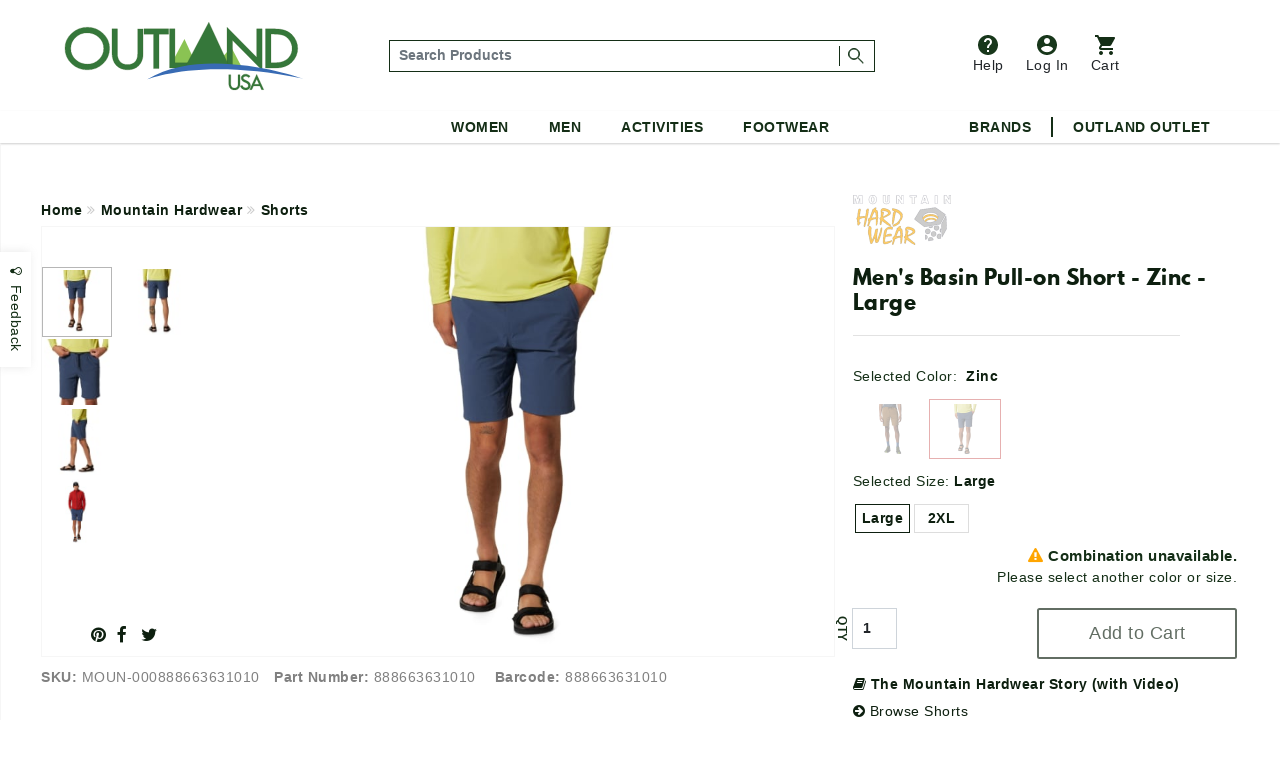

--- FILE ---
content_type: text/html;charset=UTF-8
request_url: https://www.outlandusa.com/p/mountain-hardwear-mens-basin-pull-on-short-zinc-large
body_size: 38760
content:
<!DOCTYPE html><html lang="en" xml:lang="en" ><head prefix="og: https://ogp.me/ns# fb: https://ogp.me/ns/fb# product: https://ogp.me/ns/product#"><meta  charset="utf-8"><title>Mountain Hardwear Men's Basin Pull-on Short - Zinc - Large</title><meta  content="Made with a stretchy and dynamic fabric that's perfect for training sessions, summer bouldering, or running rest-day errands, the Basin Pull-On Short is our versatile athletic short that crushes to-do lists and ticklists with ease." name="description"><link  href="https://plus.google.com/110106600904964446429" rel="publisher"><link  href="https://emop.be" rel="preconnect"><link  href="https://www.google-analytics.com" rel="preconnect"><meta  content="DPR, Viewport-Width, Width" http-equiv="Accept-CH"><meta  content="xdtebyyzymzuh1zmmngbmtpw8k71or" name="facebook-domain-verification"><meta  content="7a2ade30437d7097d4200c6b915c4c2b" name="p:domain_verify"><meta  content="56E66C0428E45EB6DCFC35E69C18FD1A" name="msvalidate.02"><meta  content="etjje58-MMsJXch7Qnz1LXua2XAcD3Mjpx1sCecbg94" name="google-site-verification"><meta  content="19omDy06ZCp3fCpv6b-TRN3tGmoY8lUq-CUXwseCIKE" name="google-site-verification"><meta  content="5CFDC638F79E38E848FF12CC1D9379E4" name="msvalidate.01"><meta  content="MnG_5KanUUounkD5q6gwcDBi4emuph51Wn5pL2jXscs" name="google-site-verification-1"><meta  content="U27p6z3cZpkt14aOMiS1Q-u3A3GKNI_HRdZDtyAovWk" name="google-site-verification-2"><meta  content="RAQk6zDXjgk4oFvBUUztL0GIr5Ri5jdfGHGRI04b6sU" name="google-site-verification"><meta  content="IE=edge" http-equiv="X-UA-Compatible"><meta  content="on" http-equiv="cleartype"><meta  content="width=device-width, initial-scale=1" name="viewport"><meta  content="True" name="HandheldFriendly"><meta  content="320" name="MobileOptimized"><meta  content="product" name="twitter:card"><meta  content="@outlandusa" name="twitter:site"><meta  content="Made with a stretchy and dynamic fabric that's perfect for training sessions, summer bouldering, or running rest-day errands, the Basin Pull-On Short is our versatile athletic short that crushes to-do lists and ticklists with ease." name="twitter:description"><meta  content="Mountain Hardwear Men's Basin Pull-on Short - Zinc - Large" property="og:title"><meta  content="og:product" property="og:type"><meta  content="https://www.outlandusa.com/p/mountain-hardwear-mens-basin-pull-on-short-zinc-large" property="og:url"><meta  content="Made with a stretchy and dynamic fabric that's perfect for training sessions, summer bouldering, or running rest-day errands, the Basin Pull-On Short is our versatile athletic short that crushes to-do lists and ticklists with ease." property="og:description"><meta  content="OutlandUSA | Specialty Outdoor Goods, Camping, Shoes and Apparel" property="og:site_name"><meta  content="#FFFFFF" name="msapplication-TileColor"><meta  content="yes" name="mobile-web-app-capable"><meta  content="//res.cloudinary.com/outlandusa/image/upload/418cc2bac609dadbe7dbe45e9308bb15.jpg" property="og:image"><meta  content="//res.cloudinary.com/outlandusa/image/upload/418cc2bac609dadbe7dbe45e9308bb15.jpg" name="twitter:image"><meta  content="https://res.cloudinary.com/outlandusa/image/upload/c_pad,fl_force_strip,g_center,h_70,w_70/outlandusa-icon.png" name="msapplication-square70x70logo"><meta  content="https://res.cloudinary.com/outlandusa/image/upload/c_pad,fl_force_strip,g_center,h_150,w_150/outlandusa-icon.png" name="msapplication-square150x150logo"><meta  content="https://res.cloudinary.com/outlandusa/image/upload/c_pad,fl_force_strip,g_center,h_310,w_310/outlandusa-icon.png" name="msapplication-wide310x150logo"><meta  content="https://res.cloudinary.com/outlandusa/image/upload/c_pad,fl_force_strip,g_center,h_310,w_310/outlandusa-icon.png"><meta  content="https://res.cloudinary.com/outlandusa/image/upload/c_pad,fl_force_strip,g_center,h_144,w_144/outlandusa-icon.png" name="msapplication-TileImage"><link  href="https://res.cloudinary.com/outlandusa/image/upload/c_pad,fl_force_strip,g_center,h_16,w_16/outlandusa-icon.ico" type="image/x-icon" rel="shortcut icon"><link  href="https://res.cloudinary.com/outlandusa/image/upload/c_pad,fl_force_strip,g_center,h_16,w_16/outlandusa-icon.png" rel="apple-touch-icon"><link  href="https://res.cloudinary.com/outlandusa/image/upload/c_pad,fl_force_strip,g_center,h_57,w_57/outlandusa-icon.png" sizes="57x57" rel="apple-touch-icon"><link  href="https://res.cloudinary.com/outlandusa/image/upload/c_pad,fl_force_strip,g_center,h_72,w_72/outlandusa-icon.png" sizes="72x72" rel="apple-touch-icon"><link  href="https://res.cloudinary.com/outlandusa/image/upload/c_pad,fl_force_strip,g_center,h_114,w_114/outlandusa-icon.png" sizes="114x114" rel="apple-touch-icon"><link  href="https://res.cloudinary.com/outlandusa/image/upload/c_pad,fl_force_strip,g_center,h_144,w_144/outlandusa-icon.png" sizes="144x144" rel="apple-touch-icon"><link  href="https://res.cloudinary.com/outlandusa/image/upload/c_pad,fl_force_strip,g_center,h_60,w_60/outlandusa-icon.png" sizes="60x60" rel="apple-touch-icon"><link  href="https://res.cloudinary.com/outlandusa/image/upload/c_pad,fl_force_strip,g_center,h_120,w_120/outlandusa-icon.png" sizes="120x120" rel="apple-touch-icon"><link  href="https://res.cloudinary.com/outlandusa/image/upload/c_pad,fl_force_strip,g_center,h_76,w_76/outlandusa-icon.png" sizes="76x76" rel="apple-touch-icon"><link  href="https://res.cloudinary.com/outlandusa/image/upload/c_pad,fl_force_strip,g_center,h_152,w_152/outlandusa-icon.png" sizes="152x152" rel="apple-touch-icon"><link  href="https://res.cloudinary.com/outlandusa/image/upload/c_pad,fl_force_strip,g_center,h_16,w_16/outlandusa-icon.png" type="image/png" rel="icon"><link  href="https://res.cloudinary.com/outlandusa/image/upload/c_pad,fl_force_strip,g_center,h_32,w_32/outlandusa-icon.png" sizes="32x32" type="image/png" rel="icon"><link  href="https://res.cloudinary.com/outlandusa/image/upload/c_pad,fl_force_strip,g_center,h_64,w_64/outlandusa-icon.png" sizes="64x64" type="image/png" rel="icon"><link  href="https://res.cloudinary.com/outlandusa/image/upload/c_pad,fl_force_strip,g_center,h_96,w_96/outlandusa-icon.png" sizes="96x96" type="image/png" rel="icon"><link  href="https://res.cloudinary.com/outlandusa/image/upload/c_pad,fl_force_strip,g_center,h_196,w_196/outlandusa-icon.png" sizes="196x196" type="image/png" rel="icon"><link  href="//res.cloudinary.com/outlandusa/image/upload/q_80,g_auto,e_trim/w_800,c_limit/fl_force_strip.progressive/418cc2bac609dadbe7dbe45e9308bb15.jpg" as="image"><link  href="https://www.outlandusa.com" rel="canonical"><meta  content="800" name="twitter:image:height"><meta  content="650" name="twitter:image:width"><meta  content="//res.cloudinary.com/outlandusa/image/upload/418cc2bac609dadbe7dbe45e9308bb15.jpg" property="og:image:secure_url"><meta  content="image/png" property="og:image:type"><meta  content="800" property="og:image:width"><meta  content="650" property="og:image:height"><meta  content="Mountain Hardwear Men's Basin Pull-on Short - Zinc - Large" property="twitter:title"><meta  content="out of stock" property="og:availability"><meta  content="all" property="og:geographic_availability"><meta  content="888663631010" property="og:upc"><meta  content="0.00" property="product:price:amount"><meta  content="0.00" property="og:price:amount"><meta  content="Price" name="twitter:label1"><meta  content="$0.00" name="twitter:data1"><meta  content="USD" property="product:price:currency"><meta  content="153135865163024" property="fb:app_id"><link href="/assets/cache/42E10BC8CC563438C91B5514C0CF971F.css" rel="stylesheet" type="text/css" charset="UTF-8" crossorigin="anonymous" async="true"/><link href="/modules/nsMain-bundle/nsg-module-layout/assets/css/bootstrap-social.css" rel="stylesheet" type="text/css" charset="UTF-8" moduleroot="/modules/nsMain-bundle/nsg-module-layout"/><link href="/modules/nsMain-bundle/nsg-module-layout/assets/css/font-awesome-social.css" rel="stylesheet" type="text/css" charset="UTF-8" moduleroot="/modules/nsMain-bundle/nsg-module-layout"/><script src="/modules/outlandusa/assets/js/microsoft_analytics_tracking.js"></script><!--[if lt IE 9]><script src="/modules/nsMain-bundle/nsg-module-layout/assets/html5shiv.js"></script><script src="/modules/nsMain-bundle/nsg-module-layout/assets/respond.js"></script><script src="/modules/nsMain-bundle/nsg-module-layout/assets/respond.js"></script><![endif]--><script>            !function(f,b,e,v,n,t,s){if(f.fbq)return;n=f.fbq=function(){n.callMethod?            n.callMethod.apply(n,arguments):n.queue.push(arguments)};if(!f._fbq)f._fbq=n;            n.push=n;n.loaded=!0;n.version='2.0';n.queue=[];t=b.createElement(e);t.async=!0;            t.src=v;s=b.getElementsByTagName(e)[0];s.parentNode.insertBefore(t,s)}(window,            document,'script','https://connect.facebook.net/en_US/fbevents.js');            fbq('init', '1389527244472252'); // Insert your pixel ID here.            fbq('track', 'PageView');            </script><noscript><img height="1" width="1" style="display:none"            src="https://www.facebook.com/tr?id=1389527244472252&ev=PageView&noscript=1"            /></noscript><script>window.ga_debug = {trace: true};(function(i,s,o,g,r,a,m){i['GoogleAnalyticsObject']=r;i[r]=i[r]||function(){(i[r].q=i[r].q||[]).push(arguments)},i[r].l=1*new Date();a=s.createElement(o),m=s.getElementsByTagName(o)[0];a.async=1;a.src=g;m.parentNode.insertBefore(a,m)})(window,document,'script','//www.google-analytics.com/analytics.js','ga');ga('create', 'UA-62104166-1', 'auto');ga('require', 'linkid');ga('require', 'displayfeatures');ga('require', 'ec');ga('set', 'ecomm_prodid', 'MOUN-000888663631010');ga('set', 'ecomm_pagetype', 'product');ga('set', 'ecomm_totalvalue', '0');ga('ec:addImpression', {"price":0,"variant":"Zinc,Large,NULL","brand":"Mountain Hardwear","category":"Shorts","name":"Mountain Hardwear Men's Basin Pull-on Short - Zinc - Large","id":"MOUN-000888663631010"});ga('ec:setAction', 'detail');ga('send', 'pageview', '/p/mountain-hardwear-mens-basin-pull-on-short-zinc-large');</script><script  src="https://code.jquery.com/jquery-3.6.0.min.js"  integrity="sha256-/xUj+3OJU5yExlq6GSYGSHk7tPXikynS7ogEvDej/m4="  crossorigin="anonymous"></script><script>!function(f,b,e,v,n,t,s){if(f.fbq)return;n=f.fbq=function(){n.callMethod?n.callMethod.apply(n,arguments):n.queue.push(arguments)};if(!f._fbq)f._fbq=n;n.push=n;n.loaded=!0;n.version='2.0';n.queue=[];t=b.createElement(e);t.async=!0;t.src=v;s=b.getElementsByTagName(e)[0];s.parentNode.insertBefore(t,s)}(window, document,'script','https://connect.facebook.net/en_US/fbevents.js');fbq('init', '422958285403460');fbq('track', 'PageView');</script><noscript><img height="1" width="1" style="display:none"src="https://www.facebook.com/tr?id=422958285403460&ev=PageView&noscript=1"/></noscript><script async src="https://www.googletagmanager.com/gtag/js?id=AW-1068111645"></script><script>  window.dataLayer = window.dataLayer || [];  function gtag(){dataLayer.push(arguments);}  gtag('js', new Date());  gtag('config', 'AW-1068111645');</script><script async src="https://www.googletagmanager.com/gtag/js?id=G-CWTQ6NGNK5"></script><script>  window.dataLayer = window.dataLayer || [];  function gtag(){dataLayer.push(arguments);}  gtag('js', new Date());  gtag('config', 'G-CWTQ6NGNK5');</script></head><body><div id="top"></div><div id="GTS_CONTAINER" style="height:0;visibility:hidden;position:absolute;left:-9999px;"></div><script>var _rollbarConfig = {accessToken: "8b062c3f04bd48919bb148d1f45b58c4", ignoredMessages: ["(unknown) Script error","(unknown): Script error","Image Missing","(unknown): object Object"], hostWhiteList: ["api.outlandusa.com","outlandusa.com"], captureUncaught: true, captureUnhandledRejections: false,payload: {environment: "www.outlandusa.com"},maxItems:5};!function(r){function e(t){if(o[t])return o[t].exports;var n=o[t]={exports:{},id:t,loaded:!1};return r[t].call(n.exports,n,n.exports,e),n.loaded=!0,n.exports}var o={};return e.m=r,e.c=o,e.p="",e(0)}([function(r,e,o){"use strict";var t=o(1).Rollbar,n=o(2);_rollbarConfig.rollbarJsUrl=_rollbarConfig.rollbarJsUrl||"https://d37gvrvc0wt4s1.cloudfront.net/js/v1.9/rollbar.min.js";var a=t.init(window,_rollbarConfig),i=n(a,_rollbarConfig);a.loadFull(window,document,!_rollbarConfig.async,_rollbarConfig,i)},function(r,e){"use strict";function o(r){return function(){try{return r.apply(this,arguments)}catch(e){try{console.error("[Rollbar]: Internal error",e)}catch(o){}}}}function t(r,e,o){window._rollbarWrappedError&&(o[4]||(o[4]=window._rollbarWrappedError),o[5]||(o[5]=window._rollbarWrappedError._rollbarContext),window._rollbarWrappedError=null),r.uncaughtError.apply(r,o),e&&e.apply(window,o)}function n(r){var e=function(){var e=Array.prototype.slice.call(arguments,0);t(r,r._rollbarOldOnError,e)};return e.belongsToShim=!0,e}function a(r){this.shimId=++c,this.notifier=null,this.parentShim=r,this._rollbarOldOnError=null}function i(r){var e=a;return o(function(){if(this.notifier)return this.notifier[r].apply(this.notifier,arguments);var o=this,t="scope"===r;t&&(o=new e(this));var n=Array.prototype.slice.call(arguments,0),a={shim:o,method:r,args:n,ts:new Date};return window._rollbarShimQueue.push(a),t?o:void 0})}function l(r,e){if(e.hasOwnProperty&&e.hasOwnProperty("addEventListener")){var o=e.addEventListener;e.addEventListener=function(e,t,n){o.call(this,e,r.wrap(t),n)};var t=e.removeEventListener;e.removeEventListener=function(r,e,o){t.call(this,r,e&&e._wrapped?e._wrapped:e,o)}}}var c=0;a.init=function(r,e){var t=e.globalAlias||"Rollbar";if("object"==typeof r[t])return r[t];r._rollbarShimQueue=[],r._rollbarWrappedError=null,e=e||{};var i=new a;return o(function(){if(i.configure(e),e.captureUncaught){i._rollbarOldOnError=r.onerror,r.onerror=n(i);var o,a,c="EventTarget,Window,Node,ApplicationCache,AudioTrackList,ChannelMergerNode,CryptoOperation,EventSource,FileReader,HTMLUnknownElement,IDBDatabase,IDBRequest,IDBTransaction,KeyOperation,MediaController,MessagePort,ModalWindow,Notification,SVGElementInstance,Screen,TextTrack,TextTrackCue,TextTrackList,WebSocket,WebSocketWorker,Worker,XMLHttpRequest,XMLHttpRequestEventTarget,XMLHttpRequestUpload".split(",");for(o=0;o<c.length;++o)a=c[o],r[a]&&r[a].prototype&&l(i,r[a].prototype)}return e.captureUnhandledRejections&&(i._unhandledRejectionHandler=function(r){var e=r.reason,o=r.promise,t=r.detail;!e&&t&&(e=t.reason,o=t.promise),i.unhandledRejection(e,o)},r.addEventListener("unhandledrejection",i._unhandledRejectionHandler)),r[t]=i,i})()},a.prototype.loadFull=function(r,e,t,n,a){var i=function(){var e;if(void 0===r._rollbarPayloadQueue){var o,t,n,i;for(e=new Error("rollbar.js did not load");o=r._rollbarShimQueue.shift();)for(n=o.args,i=0;i<n.length;++i)if(t=n[i],"function"==typeof t){t(e);break}}"function"==typeof a&&a(e)},l=!1,c=e.createElement("script"),p=e.getElementsByTagName("script")[0],d=p.parentNode;c.crossOrigin="anonymous",c.src=n.rollbarJsUrl,c.async=!t,c.onload=c.onreadystatechange=o(function(){if(!(l||this.readyState&&"loaded"!==this.readyState&&"complete"!==this.readyState)){c.onload=c.onreadystatechange=null;try{d.removeChild(c)}catch(r){}l=!0,i()}}),d.insertBefore(c,p)},a.prototype.wrap=function(r,e){try{var o;if(o="function"==typeof e?e:function(){return e||{}},"function"!=typeof r)return r;if(r._isWrap)return r;if(!r._wrapped){r._wrapped=function(){try{return r.apply(this,arguments)}catch(e){throw"string"==typeof e&&(e=new String(e)),e._rollbarContext=o()||{},e._rollbarContext._wrappedSource=r.toString(),window._rollbarWrappedError=e,e}},r._wrapped._isWrap=!0;for(var t in r)r.hasOwnProperty(t)&&(r._wrapped[t]=r[t])}return r._wrapped}catch(n){return r}};for(var p="log,debug,info,warn,warning,error,critical,global,configure,scope,uncaughtError,unhandledRejection".split(","),d=0;d<p.length;++d)a.prototype[p[d]]=i(p[d]);r.exports={Rollbar:a,_rollbarWindowOnError:t}},function(r,e){"use strict";r.exports=function(r,e){return function(o){if(!o&&!window._rollbarInitialized){var t=window.RollbarNotifier,n=e||{},a=n.globalAlias||"Rollbar",i=window.Rollbar.init(n,r);i._processShimQueue(window._rollbarShimQueue||[]),window[a]=i,window._rollbarInitialized=!0,t.processPayloads()}}}}]);</script><div class="container-fluid"><ul id="mobile-menu"><div id="mobile-menu-wrapper"><div class="tertiary-icons-wrapper"><li class="header-li"><a href="https://outlandusa.helpscoutdocs.com/" target="helpscout" rel="nofollow" class="d-flex flex-column btn header-icon btn-popover-support"><img class="header-icon-image" src="https://res.cloudinary.com/outlandusa/image/upload/w_auto/dpr_auto/q_30/v1610468250/support-icon.svg" />          Help        </a></li><li class="login-container header-li"><a href="/security/login" class="d-flex flex-column flex-column btn header-icon text-decoration-none"><img class="header-icon-image" src="https://res.cloudinary.com/outlandusa/image/upload/w_auto/dpr_auto/q_30/v1610468533/account-icon.svg" />            Log In        </a></li><li class=" header-li"><a href="/checkout/view" class="btn btn-popover-cart header-icon d-flex flex-column cart-btn-popover-container"><img class="header-icon-image" src="https://res.cloudinary.com/outlandusa/image/upload/w_auto/dpr_auto/q_30/v1610468534/cart-icon.svg" />        Cart</a></li></div><div class="mobile-search-input--wrapper" itemscope itemtype="https://schema.org/WebSite"><link itemprop="url" href="https://www.outlandusa.com/p/mountain-hardwear-mens-basin-pull-on-short-zinc-large" /><link itemprop="image" href="//res.cloudinary.com/outlandusa/image/upload/418cc2bac609dadbe7dbe45e9308bb15.jpg" /><meta itemprop="name" content="Mountain Hardwear Men's Basin Pull-on Short - Zinc - Large" /><meta itemprop="description" content="Made with a stretchy and dynamic fabric that's perfect for training sessions, summer bouldering, or running rest-day errands, the Basin Pull-On Short is our versatile athletic short that crushes to-do lists and ticklists with ease." /><meta itemprop="about" content="Outdoor lifestyle jackets, backpacks, and shoes from Canada Goose, Arc'teryx, Fjallraven, Kavu, Adidas, and more." /><meta itemprop="keywords" content="canada goose, arc'teryx, filson, tilley, fjallraven, kavu, danner, carhartt, thule, dakine, mountain khakis, costa del mar, arborwear, sanuk, benchmade, smith, salomon, keen, teva" /><form id="mobile-search-input" action="/search" method="get" itemprop="potentialAction" itemscope itemtype="https://schema.org/SearchAction"><div class="input-group search-input-box d-flex align-items-center"><meta itemprop="target" content="https://www.outlandusa.com/search?q={q}" /><input value="" class="search-input form-control p-1" placeholder="Search Products" aria-label="..." itemprop="query-input" type="text" id="q" name="q" required /><span class="search-seperator"></span><div class="input-group-btn"><button type="submit" class="btn"><span style="font-weight: 600; font-size: 1.4rem">Search &nbsp;</span><img src="https://res.cloudinary.com/outlandusa/image/upload/w_300/dpr_auto/q_30/v1610653345/search-icon.svg" /></button></div></div></form></div><h2 class="mobile-heading">Top Categories</h2><div class="feat-cat-wrapper"><div class="img-container" ><a href="/s/mens/shorts" class="thumbnail-link"><img class="cat-thumb cat-thumb-img--1" src="https://res.cloudinary.com/outlandusa/image/upload/w_300/dpr_auto/q_30/v1622580398/featured%20categories%20for%20mobile%20menu/Mens_Shorts.jpg"/><p class="category-title">Men's Shorts</p></a></div><div class="img-container" ><a href="/s/sunglasses" class="thumbnail-link"><img class="cat-thumb cat-thumb-img--2" src="https://res.cloudinary.com/outlandusa/image/upload/w_300/dpr_auto/q_30/v1622580398/featured%20categories%20for%20mobile%20menu/Sunglasses.jpg"/><p class="category-title">Sunglasses</p></a></div><div class="img-container" ><a href="/s/mens/sandals-and-flip-flops" class="thumbnail-link" ><img class="cat-thumb cat-thumb-img--3" src="https://res.cloudinary.com/outlandusa/image/upload/w_300/dpr_auto/q_30/v1622580397/featured%20categories%20for%20mobile%20menu/Mens_s_Sandals_Tile.jpg"/><p class="category-title">Men's Sandals</p></a></div></div><div class="feat-cat-wrapper"><div class="img-container" ><a href="/s/womens/sandals-and-flip-flops " class="thumbnail-link"><img class="cat-thumb cat-thumb-img--1" src="https://res.cloudinary.com/outlandusa/image/upload/w_300/dpr_auto/q_30/v1622580399/featured%20categories%20for%20mobile%20menu/Women_s_Sandals_Tile.jpg"/><p class="category-title">Women's Sandals</p></a></div><div class="img-container" ><a href="/s/sleeping-bags" class="thumbnail-link"><img class="cat-thumb cat-thumb-img--2" src="https://res.cloudinary.com/outlandusa/image/upload/w_300/dpr_auto/q_30/v1622580398/featured%20categories%20for%20mobile%20menu/Sleeping_Bag.jpg"/><p class="category-title">Sleeping Bags</p></a></div><div class="img-container" ><a href="/s/water-bottles" class="thumbnail-link" ><img class="cat-thumb cat-thumb-img--3" src="https://res.cloudinary.com/outlandusa/image/upload/w_300/dpr_auto/q_30/v1622580398/featured%20categories%20for%20mobile%20menu/Water_Bottles.jpg"/><p class="category-title">Water Bottles</p></a></div></div><div class="subtitle">Women</div><div class="page-rule"></div><div class="accordion accordion-flush" id="accordionFlushExample"><div class="accordion-item"><h2 class="accordion-header" id="flush-headingOne"><button class="accordion-button collapsed" type="button" data-bs-toggle="collapse" data-bs-target="#women-cat-One" aria-expanded="false" aria-controls="women-cat-One">            Jackets & Sweaters          </button></h2><div id="women-cat-One" class="accordion-collapse collapse" aria-labelledby="flush-headingOne" data-bs-parent="#accordionFlushExample"><div class="submenu-wrapper"><ul class="mobile-nav-submenu"><li><a href="/s/womens/jackets-and-coats">Jackets & Coats</a></li><li><a href="/s/womens/sweatshirts-hoodies">Sweatshirts / Hoodies</a></li><li><a href="/s/womens/sweaters">Sweaters</a></li></ul></div></div></div><div class="accordion-item"><h2 class="accordion-header" id="flush-headingTwo"><button class="accordion-button collapsed" type="button" data-bs-toggle="collapse" data-bs-target="#women-cat-Two" aria-expanded="false" aria-controls="women-cat-Two">            Shirts          </button></h2><div id="women-cat-Two" class="accordion-collapse collapse" aria-labelledby="flush-headingTwo" data-bs-parent="#accordionFlushExample"><div class="submenu-wrapper"><ul class="mobile-nav-submenu"><li><a href="/s/womens/shirts">Shirts</a></li></ul></div></div></div><div class="accordion-item"><h2 class="accordion-header" id="flush-headingThree"><button class="accordion-button collapsed" type="button" data-bs-toggle="collapse" data-bs-target="#women-cat-Three" aria-expanded="false" aria-controls="women-cat-Three">            Bottoms          </button></h2><div id="women-cat-Three" class="accordion-collapse collapse" aria-labelledby="flush-headingThree" data-bs-parent="#accordionFlushExample"><div class="submenu-wrapper"><ul class="mobile-nav-submenu"><li><a href="/s/womens/pants">Pants</a></li><li><a href="/s/womens/shorts">Shorts</a></li><li><a href ="/c/dresses-and-skirts">Dresses&Skirts</a></li></ul></div></div></div><div class="accordion-item"><h2 class="accordion-header" id="flush-headingFour"><button class="accordion-button collapsed" type="button" data-bs-toggle="collapse" data-bs-target="#women-cat-Four" aria-expanded="false" aria-controls="women-cat-Four">            Shoes          </button></h2><div id="women-cat-Four" class="accordion-collapse collapse" aria-labelledby="flush-headingFour" data-bs-parent="#accordionFlushExample"><div class="submenu-wrapper"><ul class="mobile-nav-submenu"><li><a href="/s/womens/hiking-shoes-and-boots">Hiking Shoes</a></li><li><a href="/s/womens/running-shoes">Running Shoes</a></li><li><a href="/s/womens/climbing-shoes">Climbing Shoes</a></li><li><a href="/s/womens/slippers-moccasins">Slippers / Moccasins</a></li><li><a href="/s/womens/sandals-and-flip-flops">Sandals</a></li></ul></div></div></div><div class="accordion-item"><h2 class="accordion-header" id="flush-headingFive"><button class="accordion-button collapsed" type="button" data-bs-toggle="collapse" data-bs-target="#women-cat-Five" aria-expanded="false" aria-controls="women-cat-Five">            Underwear & Base Layer          </button></h2><div id="women-cat-Five" class="accordion-collapse collapse" aria-labelledby="flush-headingFive" data-bs-parent="#accordionFlushExample"><div class="submenu-wrapper"><ul class="mobile-nav-submenu"><li><a href="/s/womens/underwear-bras-and-base-layer">Underwear & Base Layer</a></li></ul></div></div></div><div class="accordion-item"><h2 class="accordion-header" id="flush-headingSix"><button class="accordion-button collapsed" type="button" data-bs-toggle="collapse" data-bs-target="#women-cat-Six" aria-expanded="false" aria-controls="women-cat-Six">            Boots          </button></h2><div id="women-cat-Six" class="accordion-collapse collapse" aria-labelledby="flush-headingSix" data-bs-parent="#accordionFlushExample"><div class="submenu-wrapper"><ul class="mobile-nav-submenu"><li><a href="/s/womens/casual-boots">Casual Boots</a></li><li><a href="/s/womens/hiking-boots">Hiking Boots</a></li></ul></div></div></div><div class="accordion-item"><h2 class="accordion-header" id="flush-headingSeven"><button class="accordion-button collapsed" type="button" data-bs-toggle="collapse" data-bs-target="#women-cat-Seven" aria-expanded="false" aria-controls="women-cat-Seven">            Sunglasses          </button></h2><div id="women-cat-Seven" class="accordion-collapse collapse" aria-labelledby="flush-headingSeven" data-bs-parent="#accordionFlushExample"><div class="submenu-wrapper"><ul class="mobile-nav-submenu"><li><a href="/s/womens/sunglasses">Sunglasses</a></li></ul></div></div></div><div class="accordion-item"><h2 class="accordion-header" id="flush-headingEight"><button class="accordion-button collapsed" type="button" data-bs-toggle="collapse" data-bs-target="#women-cat-Eight" aria-expanded="false" aria-controls="women-cat-Eight">            Hats & Headwear          </button></h2><div id="women-cat-Eight" class="accordion-collapse collapse" aria-labelledby="flush-headingEight" data-bs-parent="#accordionFlushExample"><div class="submenu-wrapper"><ul class="mobile-nav-submenu"><li><a href="/s/womens/hats-and-headwear">Hats & Headwear</a></li></ul></div></div></div><div class="accordion-item"><h2 class="accordion-header" id="flush-headingTen"><button class="accordion-button collapsed" type="button" data-bs-toggle="collapse" data-bs-target="#women-cat-Ten" aria-expanded="false" aria-controls="women-cat-Ten">            Bags & Backpacks          </button></h2><div id="women-cat-Ten" class="accordion-collapse collapse" aria-labelledby="flush-headingTen" data-bs-parent="#accordionFlushExample"><div class="submenu-wrapper"><ul class="mobile-nav-submenu"><li><a href="/s/womens/handbags-purses">Handbags & Purses</a></li><li><a href="/s/womens/day-school-packs">Day / School Packs</a></li><li><a href="/s/womens/hiking-packs">Hiking Packs</a></li></ul></div></div></div><div class="accordion-item"><h2 class="accordion-header" id="flush-headingEleven"><button class="accordion-button collapsed" type="button" data-bs-toggle="collapse" data-bs-target="#women-cat-Eleven" aria-expanded="false" aria-controls="women-cat-Eleven">            Accessories          </button></h2><div id="women-cat-Eleven" class="accordion-collapse collapse" aria-labelledby="flush-headingEleven" data-bs-parent="#accordionFlushExample"><div class="submenu-wrapper"><ul class="mobile-nav-submenu"><li><a href="/s/womens/gloves">Gloves</a></li><li><a href="/s/womens/socks">Socks / Compression</a></li><li><a href="/s/womens/scarves">Scarves</a></li><li><a href="/s/womens/wallets">Wallets</a></li></ul></div></div></div></div><div class="subtitle">Men</div><div class="page-rule"></div><div class="accordion accordion-flush" id="accordionFlushExample"><div class="accordion-item"><h2 class="accordion-header" id="flush-headingOne"><button class="accordion-button collapsed" type="button" data-bs-toggle="collapse" data-bs-target="#men-cat-One" aria-expanded="false" aria-controls="men-cat-One">            Jackets & Sweaters          </button></h2><div id="men-cat-One" class="accordion-collapse collapse" aria-labelledby="flush-headingOne" data-bs-parent="#accordionFlushExample"><div class="submenu-wrapper"><ul class="mobile-nav-submenu"><li><a href="/s/mens/jackets-and-coats">Jackets & Coats</a></li><li><a href="/s/mens/sweatshirts-and-hoodies">Sweatshirts / Hoodies</a></li><li><a href="/s/mens/sweaters">Sweaters</a></li><li><a href="/s/mens/vests">Vests</a></li></ul></div></div></div><div class="accordion-item"><h2 class="accordion-header" id="flush-headingTwo"><button class="accordion-button collapsed" type="button" data-bs-toggle="collapse" data-bs-target="#men-cat-Two" aria-expanded="false" aria-controls="men-cat-Two">            Shirts          </button></h2><div id="men-cat-Two" class="accordion-collapse collapse" aria-labelledby="flush-headingTwo" data-bs-parent="#accordionFlushExample"><div class="submenu-wrapper"><ul class="mobile-nav-submenu"><li><a href="/s/mens/shirts">Shirts</a></li></ul></div></div></div><div class="accordion-item"><h2 class="accordion-header" id="flush-headingThree"><button class="accordion-button collapsed" type="button" data-bs-toggle="collapse" data-bs-target="#men-cat-Three" aria-expanded="false" aria-controls="men-cat-Three">            Bottoms          </button></h2><div id="men-cat-Three" class="accordion-collapse collapse" aria-labelledby="flush-headingThree" data-bs-parent="#accordionFlushExample"><div class="submenu-wrapper"><ul class="mobile-nav-submenu"><li><a href="/s/mens/pants">Pants</a></li><li><a href="/s/mens/shorts">Shorts</a></li></ul></div></div></div><div class="accordion-item"><h2 class="accordion-header" id="flush-headingFour"><button class="accordion-button collapsed" type="button" data-bs-toggle="collapse" data-bs-target="#men-cat-Four" aria-expanded="false" aria-controls="men-cat-Four"><a>Underwear & Base Layer</a></button></h2><div id="men-cat-Four" class="accordion-collapse collapse" aria-labelledby="flush-headingFour" data-bs-parent="#accordionFlushExample"><div class="submenu-wrapper"><ul class="mobile-nav-submenu"><li><a href="/s/mens/underwear-and-base-layer">Underwear & Base Layer</a></li></ul></div></div></div><div class="accordion-item"><h2 class="accordion-header" id="flush-headingFive"><button class="accordion-button collapsed" type="button" data-bs-toggle="collapse" data-bs-target="#men-cat-Five" aria-expanded="false" aria-controls="men-cat-Five">            Shoes          </button></h2><div id="men-cat-Five" class="accordion-collapse collapse" aria-labelledby="flush-headingFive" data-bs-parent="#accordionFlushExample"><div class="submenu-wrapper"><ul class="mobile-nav-submenu"><li><a href="/s/mens/hiking-shoes-and-boots">Hiking Shoes</a></li><li><a href="/s/mens/running-shoes">Running Shoes</a></li><li><a href="/s/mens/climbing-shoes">Climbing Shoes</a></li><li><a href="/s/mens/slippers-and-moccasins">Slippers / Moccasins</a></li><li><a href="/s/mens/sandals-and-flip-flops">Sandals</a></li></ul></div></div></div><div class="accordion-item"><h2 class="accordion-header" id="flush-headingSix"><button class="accordion-button collapsed" type="button" data-bs-toggle="collapse" data-bs-target="#men-cat-Six" aria-expanded="false" aria-controls="men-cat-Six">            Boots          </button></h2><div id="men-cat-Six" class="accordion-collapse collapse" aria-labelledby="flush-headingSix" data-bs-parent="#accordionFlushExample"><div class="submenu-wrapper"><ul class="mobile-nav-submenu"><li><a href="/s/mens/casual-boots">Casual Boots</a></li><li><a href="/s/mens/hiking-boots">Hiking Boots</a></li><li><a href="/s/mens/work-boots">Work Boots</a></li></ul></div></div></div><div class="accordion-item"><h2 class="accordion-header" id="flush-headingSeven"><button class="accordion-button collapsed" type="button" data-bs-toggle="collapse" data-bs-target="#men-cat-Seven" aria-expanded="false" aria-controls="men-cat-Seven">            Sunglasses          </button></h2><div id="men-cat-Seven" class="accordion-collapse collapse" aria-labelledby="flush-headingSeven" data-bs-parent="#accordionFlushExample"><div class="submenu-wrapper"><ul class="mobile-nav-submenu"><li><a href="/s/mens/sunglasses">Sunglasses</a></li></ul></div></div></div><div class="accordion-item"><h2 class="accordion-header" id="flush-headingEight"><button class="accordion-button collapsed" type="button" data-bs-toggle="collapse" data-bs-target="#men-cat-Eight" aria-expanded="false" aria-controls="men-cat-Eight">            Bags & Backpacks          </button></h2><div id="men-cat-Eight" class="accordion-collapse collapse" aria-labelledby="flush-headingEight" data-bs-parent="#accordionFlushExample"><div class="submenu-wrapper"><ul class="mobile-nav-submenu"><li><a href="/s/mens/bags-and-backpacks">Bags & Backpacks</a></li></ul></div></div></div><div class="accordion-item"><h2 class="accordion-header" id="flush-headingNine"><button class="accordion-button collapsed" type="button" data-bs-toggle="collapse" data-bs-target="#men-cat-Nine" aria-expanded="false" aria-controls="men-cat-Nine">            Accessories          </button></h2><div id="men-cat-Nine" class="accordion-collapse collapse" aria-labelledby="flush-headingNine" data-bs-parent="#accordionFlushExample"><div class="submenu-wrapper"><ul class="mobile-nav-submenu"><li><a href="/s/mens/gloves-mitts">Gloves</a></li><li><a href="/s/mens/socks">Socks / Compression</a></li><li><a href="/s/mens/wallets">Wallets</a></li></ul></div></div></div></div><div class="subtitle">Activities</div><div class="page-rule"></div><div class="accordion accordion-flush" id="accordionFlushExample"><div class="accordion-item"><h2 class="accordion-header" id="flush-headingOne"><button class="accordion-button collapsed" type="button" data-bs-toggle="collapse" data-bs-target="#activites-cat-One" aria-expanded="false" aria-controls="activities-cat-One">            Travel & Tech          </button></h2><div id="activites-cat-One" class="accordion-collapse collapse" aria-labelledby="flush-headingOne" data-bs-parent="#accordionFlushExample"><div class="submenu-wrapper"><ul class="mobile-nav-submenu"><li><a href="/s/luggage">Luggage</a></li><li><a href="/s/handbags-wallets">Handbags / Wallets</a></li><li><a href="/s/umbrella">Umbrellas</a></li><li><a href="/s/backpacks">Backpacks</a></li><li><a href="/s/electronics-and-cases">Electronics Cases</a></li><li><a href="/s/watches">Watches</a></li></ul></div></div></div><div class="accordion-item"><h2 class="accordion-header" id="flush-headingTwo"><button class="accordion-button collapsed" type="button" data-bs-toggle="collapse" data-bs-target="#activities-cat-Two" aria-expanded="false" aria-controls="activities-cat-Two">            Camp          </button></h2><div id="activities-cat-Two" class="accordion-collapse collapse" aria-labelledby="flush-headingTwo" data-bs-parent="#accordionFlushExample"><div class="submenu-wrapper"><ul class="mobile-nav-submenu"><li><a href="/s/tents">Tents</a></li><li><a href="/s/tarps-footprints">Tarps & Footprints</a></li><li><a href="/s/sleeping-bags">Sleeping Bags</a></li><li><a href="/s/camping-furniture">Camp Furniture</a></li><li><a href="/s/camp-kitchen">Camp Cooking</a></li><li><a href="/s/flashlights">Flashlights</a></li><li><a href="/s/coolers">Coolers</a></li><li><a href="/s/air-mattresses-pads-and-pillows">Sleeping Pads</a></li></ul></div></div></div><div class="accordion-item"><h2 class="accordion-header" id="flush-headingThree"><button class="accordion-button collapsed" type="button" data-bs-toggle="collapse" data-bs-target="#activities-cat-Three" aria-expanded="false" aria-controls="activities-cat-Three">            Hike          </button></h2><div id="activities-cat-Three" class="accordion-collapse collapse" aria-labelledby="flush-headingThree" data-bs-parent="#accordionFlushExample"><div class="submenu-wrapper"><ul class="mobile-nav-submenu"><li><a href="/s/knives-and-tools">Knives & Tools</a></li><li><a href="/s/backpacking-packs">Hiking Packs</a></li><li><a href="/s/water-bottles">Water Bottles</a></li><li><a href="/s/safety-and-survival">Safety & GPS</a></li><li><a href="/s/hiking-poles">Hiking Poles</a></li><li><a href="/s/mens/hiking-shoes-and-boots">Men's Hiking Shoes</a></li><li><a href="/s/womens/hiking-shoes-and-boots">Women's Hiking Shoes</a></li></ul></div></div></div><div class="accordion-item"><h2 class="accordion-header" id="flush-headingFour"><button class="accordion-button collapsed" type="button" data-bs-toggle="collapse" data-bs-target="#activity-cat-Four" aria-expanded="false" aria-controls="activity-cat-Four">            Climbing          </button></h2><div id="activity-cat-Four" class="accordion-collapse collapse" aria-labelledby="flush-headingThree" data-bs-parent="#accordionFlushExample"><div class="submenu-wrapper"><ul class="mobile-nav-submenu"><li><a href="/s/hardware-and-caribeaners">Hardware</a></li><li><a href="/s/ropes-cords-bags-and-chalk">Ropes & Cords</a></li><li><a href="/s/harnesses">Harnesses</a></li><li><a href="s/footwear/climbing-shoes">Climbing Shoes</a></li><li><a href="/s/footwear/crampons">Crampons</a></li><li><a href="/s/ice-axe">Ice Axes</a></li></ul></div></div></div><div class="accordion-item"><h2 class="accordion-header" id="flush-headingFive"><button class="accordion-button collapsed" type="button" data-bs-toggle="collapse" data-bs-target="#activity-cat-Five" aria-expanded="false" aria-controls="activity-cat-Five">            Snow          </button></h2><div id="activity-cat-Five" class="accordion-collapse collapse" aria-labelledby="flush-headingFive" data-bs-parent="#accordionFlushExample"><div class="submenu-wrapper"><ul class="mobile-nav-submenu"><li><a href="/s/snowboards">Snowboards</a></li><li><a href="/s/skis">Skis</a></li><li><a href="/s/snow-cases">Cases</a></li><li><a href="/s/boarding-boots-binding">Boarding Boots & Bindings</a></li><li><a href="/s/snow-poles">Poles</a></li></ul></div></div></div><div class="accordion-item"><h2 class="accordion-header" id="flush-headingSix"><button class="accordion-button collapsed" type="button" data-bs-toggle="collapse" data-bs-target="#activity-cat-Six" aria-expanded="false" aria-controls="activity-cat-Six">            Skate          </button></h2><div id="activity-cat-Six" class="accordion-collapse collapse" aria-labelledby="flush-headingThree" data-bs-parent="#accordionFlushExample"><div class="submenu-wrapper"><ul class="mobile-nav-submenu"><li><a href="/s/skateboards">Skateboards</a></li><li><a href="/s/inline-skates">Inline Skates</a></li></ul></div></div></div><div class="accordion-item"><h2 class="accordion-header" id="flush-headingSeven"><button class="accordion-button collapsed" type="button" data-bs-toggle="collapse" data-bs-target="#activity-cat-Seven" aria-expanded="false" aria-controls="activity-cat-Seven">            Racks & Carriers          </button></h2><div id="activity-cat-Seven" class="accordion-collapse collapse" aria-labelledby="flush-headingThree" data-bs-parent="#accordionFlushExample"><div class="submenu-wrapper"><ul class="mobile-nav-submenu"><li><a href="/s/racks-and-carriers">Racks & Carriers</a></li></ul></div></div></div><div class="accordion-item"><h2 class="accordion-header" id="flush-headingEight"><button class="accordion-button collapsed" type="button" data-bs-toggle="collapse" data-bs-target="#activity-cat-Eight" aria-expanded="false" aria-controls="activity-cat-Eight">            Bike          </button></h2><div id="activity-cat-Eight" class="accordion-collapse collapse" aria-labelledby="flush-headingEight" data-bs-parent="#accordionFlushExample"><div class="submenu-wrapper"><ul class="mobile-nav-submenu"><li><a href="/s/bike/mens-apparel">Men's Bike Apparel</a></li><li><a href="/s/bike/womens-apparel">Women's Bike Apparel</a></li><li><a href="/c/bikes">Bikes</a></li><li><a href="/s/bike/parts-components">Bike Parts</a></li><li><a href="/s/bike/mens-shoes">Men's Bike Shoes</a></li><li><a href="/s/bike/womens-shoes">Women's Bike Shoes</a></li><li><a href="/s/bike/helmets">Bike Helmets</a></li><li><a href="/s/bike/backpacks">Bike Backpacks</a></li><li><a href="/s/bike/pads">Bike Pads / Protection</a></li></ul></div></div></div></div><div class="subtitle">Footwear</div><div class="page-rule"></div><div class="accordion accordion-flush" id="accordionFlushExample"><div class="accordion-item"><h2 class="accordion-header" id="flush-headingOne"><button class="accordion-button collapsed" type="button" data-bs-toggle="collapse" data-bs-target="#footwear-One" aria-expanded="false" aria-controls="footwear-One">            Men's Shoes          </button></h2><div id="footwear-One" class="accordion-collapse collapse" aria-labelledby="flush-headingOne" data-bs-parent="#accordionFlushExample"><div class="submenu-wrapper"><ul class="mobile-nav-submenu"><li><a href="/s/mens/running-shoes">Running Shoes</a></li><li><a href="/s/mens/slippers">Slippers</a></li><li><a href="/s/mens/sandals-and-flip-flops">Sandals</a></li><li><a href="/s/mens/moccasins">Moccasins</a></li></ul></div></div></div><div class="accordion-item"><h2 class="accordion-header" id="flush-headingTwo"><button class="accordion-button collapsed" type="button" data-bs-toggle="collapse" data-bs-target="#footwear-Two" aria-expanded="false" aria-controls="footwear-Two">            Men's Boots          </button></h2><div id="footwear-Two" class="accordion-collapse collapse" aria-labelledby="flush-headingTwo" data-bs-parent="#accordionFlushExample"><div class="submenu-wrapper"><ul class="mobile-nav-submenu"><li><a href="/s/mens/casual-boots">Casual Boots</a></li><li><a href="/s/mens/hiking-boots">Hiking Boots</a></li><li><a href="/s/mens/work-boots">Work Boots</a></li></ul></div></div></div><div class="accordion-item"><h2 class="accordion-header" id="flush-headingThree"><button class="accordion-button collapsed" type="button" data-bs-toggle="collapse" data-bs-target="#footwear-Three" aria-expanded="false" aria-controls="footwear-Three"><a>Men's Socks & Compression</a></button></h2><div id="footwear-Three" class="accordion-collapse collapse" aria-labelledby="flush-headingThree" data-bs-parent="#accordionFlushExample"><div class="submenu-wrapper"><ul class="mobile-nav-submenu"><li><a href="/s/mens/socks">Men's Socks & Compression</a></li></ul></div></div></div><div class="accordion-item"><h2 class="accordion-header" id="flush-headingFour"><button class="accordion-button collapsed" type="button" data-bs-toggle="collapse" data-bs-target="#footwear-Four" aria-expanded="false" aria-controls="footwear-Four">            Men's Specialty Shoes          </button></h2><div id="footwear-Four" class="accordion-collapse collapse" aria-labelledby="flush-headingFour" data-bs-parent="#accordionFlushExample"><div class="submenu-wrapper"><ul class="mobile-nav-submenu"><li><a href="/s/mens/climbing-shoes">Climbing Shoes</a></li><li><a href="/s/bike/mens-shoes">Bike Shoes</a></li><li><a href="/s/mens/mountaineering-boots">Mountaineering Boots</a></li><li><a href="/s/mens/snowboarding-boots-bindings">Snowboarding Boots / Bindings</a></li><li><a href="/s/footwear/crampons">Crampons</a></li></ul></div></div></div><div class="accordion-item"><h2 class="accordion-header" id="flush-headingFive"><button class="accordion-button collapsed" type="button" data-bs-toggle="collapse" data-bs-target="#footwear-Five" aria-expanded="false" aria-controls="footwear-Five">            Men's Insoles          </button></h2><div id="footwear-Five" class="accordion-collapse collapse" aria-labelledby="flush-headingFive" data-bs-parent="#accordionFlushExample"><div class="submenu-wrapper"><ul class="mobile-nav-submenu"><li><a href="/s/mens/insoles">Men's Insoles</a></li></ul></div></div></div><div class="accordion-item"><h2 class="accordion-header" id="flush-headingOne"><button class="accordion-button collapsed" type="button" data-bs-toggle="collapse" data-bs-target="#footwear-One-w" aria-expanded="false" aria-controls="footwear-One-w">            Women's Shoes          </button></h2><div id="footwear-One-w" class="accordion-collapse collapse" aria-labelledby="flush-headingOne-w" data-bs-parent="#accordionFlushExample"><div class="submenu-wrapper"><ul class="mobile-nav-submenu"><li><a href="/s/womens/hiking-shoes-and-boots">Hiking Shoes</a></li><li><a href="/s/womens/running-shoes">Running Shoes</a></li><li><a href="/s/womens/slippers-moccasins">Slippers / Moccasins</a></li><li><a href="/s/womens/sandals-and-flip-flops">Sandals</a></li></ul></div></div></div><div class="accordion-item"><h2 class="accordion-header" id="flush-headingTwo-w"><button class="accordion-button collapsed" type="button" data-bs-toggle="collapse" data-bs-target="#footwear-Two-w" aria-expanded="false" aria-controls="footwear-Two-w">            Women's Boots          </button></h2><div id="footwear-Two-w" class="accordion-collapse collapse" aria-labelledby="flush-headingTwo-w" data-bs-parent="#accordionFlushExample"><div class="submenu-wrapper"><ul class="mobile-nav-submenu"><li><a href="/s/womens/casual-boots">Casual Boots</a></li><li><a href="/s/womens/hiking-boots">Hiking Boots</a></li><li><a href="/s/womens/work-boots">Work Boots</a></li><li><a href="/s/womens/rain-boots">Rain Boots</a></li></ul></div></div></div><div class="accordion-item"><h2 class="accordion-header" id="flush-headingThree-w"><button class="accordion-button collapsed" type="button" data-bs-toggle="collapse" data-bs-target="#footwear-Three-w" aria-expanded="false" aria-controls="footwear-Three-w"><a>Women's Socks & Compression</a></button></h2><div id="footwear-Three-w" class="accordion-collapse collapse" aria-labelledby="flush-headingThree-w" data-bs-parent="#accordionFlushExample"><div class="submenu-wrapper"><ul class="mobile-nav-submenu"><li><a href="/s/womens/footwear">Women's Socks and Compressions</a></li></ul></div></div></div><div class="accordion-item"><h2 class="accordion-header" id="flush-headingFour-w"><button class="accordion-button collapsed" type="button" data-bs-toggle="collapse" data-bs-target="#footwear-Four-w" aria-expanded="false" aria-controls="footwear-Four-w">            Women's Specialty Shoes          </button></h2><div id="footwear-Four-w" class="accordion-collapse collapse" aria-labelledby="flush-headingFour-w" data-bs-parent="#accordionFlushExample"><div class="submenu-wrapper"><ul class="mobile-nav-submenu"><li><a href="/s/womens/climbing-shoes">Climbing Shoes</a></li><li><a href="s/bike/womens-shoes">Bike Shoes</a></li><li><a href="/s/womens/mountaineering-boots">Mountaineering Boots</a></li><li><a href="/s/womens/snowboarding-boots-bindings ">Snowboarding Boots / Bindings</a></li><li><a href="s/footwear/crampons">Crampons</a></li></ul></div></div></div><div class="accordion-item"><h2 class="accordion-header" id="flush-headingFive-w"><button class="accordion-button collapsed" type="button" data-bs-toggle="collapse" data-bs-target="#footwear-Five-w" aria-expanded="false" aria-controls="footwear-Five-w">            Women's Insoles          </button></h2><div id="footwear-Five-w" class="accordion-collapse collapse" aria-labelledby="flush-headingFive-w" data-bs-parent="#accordionFlushExample"><div class="submenu-wrapper"><ul class="mobile-nav-submenu"><li><a href="/s/womens/insoles">Women's Insoles</a></li></ul></div></div></div></div><div class = "subtitle">Others</div><div class="page-rule"></div><div class ="accordion accordion-flush" id ="accordionFlushExample"><div class ="accordion-item"><h3 class = "accordion-header" id ="flush-headingOne"><b><a href = "/m/manufacturers-sitemap">Brands</a></b></h3><br><h3 class = "accordion-header" id ="flush-headingOne"><b><a href= "/s/outlet-store">Outland Outlet</a></b></h3><br></div></div><h3>Additional Links</h3><div class="page-rule"></div><ul class="mobile-nav-foot"><li><a href="/">Home</a></li><li><a href="/checkout/view">Cart</a></li><li><a href="/security/login">Account</a></li><li><a href="/h/about-outlandusa">About Us</a></li><li><a href="/helpscout/faqs">FAQs</a></li><li><a href="/helpscout/article/view/559582f4e4b0f73dcad836ae">Return Policy</a></li><li><a href="/helpscout/article/view/55ba5b71e4b089486cad73d8">Shipping Policy</a></li><li><a href="/h/contact-outlandusa">Contact Us</a></li><li><a href="/careers">Careers</a></li></ul></div></ul><ul id="dropdown-women" class="dropdown-menu women"><div class="container-left"><div class="vertical-rule"></div><div><div class="drawer-title--wrapper"><span class="drawer-title">Women</span></div><div class="nav-col"><ul class="nav-ul"><li class="nav-header"><a href="/s/womens/outerwear">Jackets & Sweaters</a></li><li><a href="/s/womens/jackets-and-coats">Jackets & Coats</a></li><li><a href="/s/womens/sweatshirts-hoodies">Sweatshirts / Hoodies</a></li><li><a href="/s/womens/sweaters">Sweaters</a></li></ul><ul class="nav-ul"><li class="nav-header"><a href="/s/womens/shirts">Shirts</a></li></ul><ul class="nav-ul"><li class="nav-header"><a href="/s/womens/bottoms ">Bottoms</a></li><li><a href="/s/womens/pants">Pants</a></li><li><a href="/s/womens/shorts">Shorts</a></li><li><a href="/c/dresses-and-skirts">Dresses&Skirts</a></li></ul><ul class="nav-ul"><li class="nav-header"><a href="/s/womens/footwear">Shoes</a></li><li><a href="/s/womens/hiking-shoes-and-boots">Hiking Shoes</a></li><li><a href="/s/womens/running-shoes">Running Shoes</a></li><li><a href="/s/womens/climbing-shoes">Climbing Shoes</a></li><li><a href="/s/womens/slippers-moccasins">Slippers / Moccasins</a></li><li><a href="/s/womens/sandals-and-flip-flops">Sandals</a></li></ul><ul class="nav-ul"><li class="nav-header"><a href="/s/womens/underwear-bras-and-base-layer">Underwear & Base Layer</a></li></ul><ul class="nav-ul"><li class="nav-header"><a href="/s/womens/boots">Boots</a></li><li><a href="/s/womens/casual-boots">Casual Boots</a></li><li><a href="/s/womens/hiking-boots">Hiking Boots</a></li></ul><ul class="nav-ul"><li class="nav-header"><a href="/s/womens/sunglasses">Sunglasses</a></li></ul><ul class="nav-ul"><li class="nav-header"><a href="/s/womens/hats-and-headwear">Hats & Headwear</a></li></ul><ul class="nav-ul"><li class="nav-header"><a href="/s/womens/bags-backpacks">Bags & Backpacks</a></li><li><a href="/s/womens/handbags-purses">Handbags & Purses</a></li><li><a href="/s/womens/day-school-packs">Day / School Packs</a></li><li><a href="/s/womens/hiking-packs">Hiking Packs</a></li></ul><ul class="nav-ul"><li class="nav-header"><a href="/s/womens/accessories">Accessories</a></li><li><a href="/s/womens/gloves">Gloves</a></li><li><a href="/s/womens/socks">Socks / Compression</a></li><li><a href="/s/womens/scarves">Scarves</a></li><li><a href="/s/womens/wallets">Wallets</a></li></ul></div></div></div><div class="container-right"><span class="drawer-title">Featured</span><div class="featured-cat--wrapper"><div class="img-container img-container--1" ><a href="/s/womens/sandals-and-flip-flops" class="thumbnail-link"><div class="img-wrapper"><div class="cat-thumb cat-thumb-img--1" style="background-image: url('https://res.cloudinary.com/outlandusa/image/upload/w_300,h_300,q_30/v1620329704/Women/Women_s_Sandals_Tile.jpg')"></div></div></a><a href="/s/womens/sandals-and-flip-flops"><span class="category-title">Sandals</span></a></div><div class="img-container img-container--2" ><a href="/s/womens/day-school-packs" class="thumbnail-link"><div class="img-wrapper"><div class="cat-thumb cat-thumb-img--2" style="background-image: url('https://res.cloudinary.com/outlandusa/image/upload/w_300,h_300,q_30/v1620327972/Women/Sling_Pack_Women_Tile.jpg')"></div></div></a><a href="/s/womens/day-school-packs"><span class="category-title">Day & School Packs</span></a></div><div class="img-container img-container--3" ><a href="/s/womens/sunglasses" class="thumbnail-link"><div class="img-wrapper"><div class="cat-thumb cat-thumb-img--3" style="background-image: url('https://res.cloudinary.com/outlandusa/image/upload/w_300,h_300,q_30/v1620327972/Women/Sunglasses_Women_Tile.jpg')"></div></div></a><a href="/s/womens/sunglasses" class="thumbnail-link"><span class="category-title">Sunglasses</span></a></div></div></div></ul><ul id="dropdown-men" class="dropdown-menu men"><div class="container-left"><div><div class="drawer-title--wrapper"><span class="drawer-title">Men</span></div><div class="vertical-rule"></div><div class="nav-col"><ul class="nav-ul"><li class="nav-header"><a href="/s/mens/outerwear">Jackets & Sweaters</a></li><li><a href="/s/mens/jackets-and-coats">Jackets & Coats</a></li><li><a href="/s/mens/sweatshirts-and-hoodies">Sweatshirts / Hoodies</a></li><li><a href="/s/mens/sweaters">Sweaters</a></li><li><a href="/s/mens/vests">Vests</a></li></ul><ul class="nav-ul"><li class="nav-header"><a href="/s/mens/shirts">Shirts</a></li></ul><ul class="nav-ul"><li class="nav-header"><a href="/s/mens/bottoms ">Bottoms</a></li><li><a href="/s/mens/pants">Pants</a></li><li><a href="/s/mens/shorts">Shorts</a></li></ul><ul class="nav-ul"><li class="nav-header"><a href="/s/mens/footwear">Shoes</a></li><li><a href="/s/mens/hiking-shoes-and-boots">Hiking Shoes</a></li><li><a href="/s/mens/running-shoes">Running Shoes</a></li><li><a href="/s/mens/climbing-shoes">Climbing Shoes</a></li><li><a href="/s/mens/slippers-and-moccasins">Slippers / Moccasins</a></li><li><a href="/s/mens/sandals-and-flip-flops">Sandals</a></li></ul><span class="nav-header"></span><ul class="nav-ul"><li class="nav-header"><a href="/s/mens/underwear-and-base-layer">Underwear & Base Layer</a></li></ul><ul class="nav-ul"><li class="nav-header"><a href="/s/mens/boots">Boots</a></li><li><a href="/s/mens/casual-boots">Casual Boots</a></li><li><a href="/s/mens/hiking-boots">Hiking Boots</a></li><li><a href="/s/mens/work-boots">Work Boots</a></li></ul><ul class="nav-ul"><li class="nav-header"><a href="/s/mens/sunglasses">Sunglasses</a></li></ul><ul class="nav-ul"><li class="nav-header"><a href="/s/mens/hats-and-headwear">Hats & Headwear</a></li></ul><ul class="nav-ul"><li class="nav-header"><a href="/s/mens/bags-and-backpacks">Bags & Backpacks</a></li><li><a href="/s/mens/day-school-packs">Day / School Packs</a></li><li><a href="/s/mens/hiking-packs">Hiking Packs</a></li></ul><ul class="nav-ul"><li class="nav-header"><a href="/s/mens/accessories">Accessories</a></li><li><a href="/s/mens/gloves-mitts">Gloves</a></li><li><a href="/s/mens/socks">Socks / Compression</a></li><li><a href="/s/mens/wallets">Wallets</a></li></ul></div></div></div><div class="container-right"><span class="drawer-title">Featured</span><div class="featured-cat--wrapper"><div class="img-container img-container--1" ><a href="/s/mens/hiking-shoes-and-boots" class="thumbnail-link"><div class="img-wrapper"><div class="cat-thumb cat-thumb-img--1" style="background-image: url('https://res.cloudinary.com/outlandusa/image/upload/w_300,h_300,q_30/v1620327968/Men/Hiking_Shoes.jpg')"></div></div></a><a href="/s/mens/hiking-shoes-and-boots"><span class="category-title">Hiking Shoes</span></a></div><div class="img-container img-container--2" ><a href="/s/mens/hats-and-headwear" class="thumbnail-link"><div class="img-wrapper"><div class="cat-thumb cat-thumb-img--2" style="background-image: url('https://res.cloudinary.com/outlandusa/image/upload/w_300,h_300,q_30/v1620327968/Men/Sun_Hats.jpg')"></div></div></a><a href="/s/mens/hats-and-headwear"><span class="category-title">Hats</span></a></div><div class="img-container img-container--3" ><a href="/s/mens/shirts" class="thumbnail-link"><div class="img-wrapper"><div class="cat-thumb cat-thumb-img--3" style="background-image: url('https://res.cloudinary.com/outlandusa/image/upload/w_300,h_300,q_30/v1620327968/Men/Outdoor_Shirts.jpg')"></div></div></a><a href="/s/mens/shirts" class="thumbnail-link"><span class="category-title">Shirts</span></a></div></div></div></ul><ul id="dropdown-activities" class="dropdown-menu activities"><div class="container-left"><div><div class="drawer-title--wrapper"><span class="drawer-title">Activities</span></div><div class="vertical-rule"></div><div class="nav-col"><ul class="nav-ul"><li class="nav-header"><a href="/s/travel-tech">Travel & Tech</a></li><li><a href="/s/luggage">Luggage</a></li><li><a href="/s/handbags-wallets">Handbags / Wallets</a></li><li><a href="/s/umbrella">Umbrellas</a></li><li><a href="/s/backpacks">Backpacks</a></li><li><a href="/s/electronics-and-cases">Electronics Cases</a></li><li><a href="/s/watches">Watches</a></li></ul><ul class="nav-ul"><li class="nav-header"><a href="/s/camping-gear">Camp</a></li><li><a href="/s/tents">Tents</a></li><li><a href="/s/tarps-footprints">Tarps & Footprints</a></li><li><a href="/s/sleeping-bags">Sleeping Bags</a></li><li><a href="/s/camping-furniture">Camp Furniture</a></li><li><a href="/s/camp-kitchen">Camp Cooking</a></li><li><a href="/s/flashlights">Flashlights</a></li><li><a href="/s/coolers">Coolers</a></li><li><a href="/s/air-mattresses-pads-and-pillows">Sleeping Pads</a></li></ul><ul class="nav-ul"><li class="nav-header"><a href="/s/snow">Snow</a></li><li><a href="/s/snowboards">Snowboards</a></li><li><a href="/s/skis">Skis</a></li><li><a href="/s/snow-cases">Cases</a></li><li><a href="/s/boarding-boots-binding">Boarding Boots & Bindings</a></li><li><a href="/s/snow-poles">Poles</a></li></ul><ul class="nav-ul"><li class="nav-header"><a href="/s/hiking">Hike</a></li><li><a href="/s/backpacking-packs">Hiking Packs</a></li><li><a href="/s/water-bottles">Water Bottles</a></li><li><a href="/s/safety-and-survival">Safety & GPS</a></li><li><a href="/s/hiking-poles">Hiking Poles</a></li><li><a href="/s/mens/hiking-shoes-and-boots">Men's Hiking Shoes</a></li><li><a href="/s/womens/hiking-shoes-and-boots">Women's Hiking Shoes</a></li></ul><ul class="nav-ul"><li class="nav-header"><a href="/s/climbing">Climbing</a></li><li><a href="/s/hardware-and-caribeaners">Hardware</a></li><li><a href="/s/ropes-cords-bags-and-chalk">Ropes & Cords</a></li><li><a href="/s/harnesses">Harnesses</a></li><li><a href="/s/footwear/climbing-shoes">Climbing Shoes</a></li><li><a href="/s/footwear/crampons">Crampons</a></li><li><a href="/s/ice-axe">Ice Axes</a></li></ul><ul class="nav-ul"><li class="nav-header"><a href="/s/racks-and-carriers">Racks & Carriers</a></li></ul><ul class="nav-ul"><li class="nav-header"><a href="/s/biking">Bike</a></li><li><a href="/s/bike/mens-apparel">Men's Bike Apparel</a></li><li><a href="/s/bike/womens-apparel">Women's Bike Apparel</a></li><li><a href="/s/biking">Bikes</a></li><li><a href="/s/bike/parts-components">Bike Parts</a></li><li><a href="/s/bike/mens-shoes">Men's Bike Shoes</a></li><li><a href="/s/bike/womens-shoes">Women's Bike Shoes</a></li><li><a href="/s/bike/helmets">Bike Helmets</a></li><li><a href="/s/bike/backpacks">Bike Backpacks</a></li><li><a href="/s/bike/pads">Bike Pads / Protection</a></li></ul><ul class="nav-ul"><li class="nav-header"><a href="/s/skate">Skate</a></li><li><a href="/s/skateboards">Skateboards</a></li><li><a href="/s/inline-skates">Inline Skates</a></li></ul></div></div></div><div class="container-right container-right--2-rows"><span class="drawer-title">Featured</span><div class="navigation-row"><div class="img-container img-container--1" ><a href="/s/climbing" class="thumbnail-link"><div class="img-wrapper"><div class="cat-thumb cat-thumb-img--1" style="background-image: url('https://res.cloudinary.com/outlandusa/image/upload/w_300,h_300,q_30/v1620327946/Activites/Climbing.jpg')"></div></div></a><a href="/s/climbing"><span class="category-title">Climbing</span></a></div><div class="img-container img-container--2" ><a href="/s/camping-gear" class="thumbnail-link"><div class="img-wrapper"><div class="cat-thumb cat-thumb-img--2" style="background-image: url('https://res.cloudinary.com/outlandusa/image/upload/w_300,h_300,q_30/v1620327946/Activites/Camp_Comfort.jpg')"></div></div></a><a href="/s/camping-gear"><span class="category-title">Camp</span></a></div><div class="img-container img-container--3" ><a href="/s/biking" class="thumbnail-link"><div class="img-wrapper"><div class="cat-thumb cat-thumb-img--3" style="background-image: url('https://res.cloudinary.com/outlandusa/image/upload/w_300,h_300,q_30/v1620327946/Activites/Everything_Bike.jpg')"></div></div></a><a href="/s/biking" class="thumbnail-link"><span class="category-title">Bike</span></a></div></div><div class="navigation-row"><div class="img-container img-container--1" ><a href="/s/hiking " class="thumbnail-link"><div class="img-wrapper"><div class="cat-thumb cat-thumb-img--1" style="background-image: url('https://res.cloudinary.com/outlandusa/image/upload/w_300,h_300,q_30/v1625686760/Activites/Hiking.jpg')"></div></div></a><a href="/s/hiking "><span class="category-title">Hike</span></a></div><div class="img-container img-container--2" ><a href="/s/travel-tech" class="thumbnail-link"><div class="img-wrapper"><div class="cat-thumb cat-thumb-img--2" style="background-image: url('https://res.cloudinary.com/outlandusa/image/upload/w_300,h_300,q_30/v1625686760/Activites/Travel.jpg')"></div></div></a><a href="/s/travel-tech"><span class="category-title">Travel & Tech</span></a></div><div class="img-container img-container--3" ><a href="/s/skate" class="thumbnail-link"><div class="img-wrapper"><div class="cat-thumb cat-thumb-img--3" style="background-image: url('https://res.cloudinary.com/outlandusa/image/upload/w_300,h_300,q_30/v1625686760/Activites/Skate.jpg')"></div></div></a><a href="/s/skate" class="thumbnail-link"><span class="category-title">Skate</span></a></div></div></div></ul><ul id="dropdown-footwear" class="dropdown-menu footwear"><div class="container-left"><div><div class="drawer-title--wrapper"><span class="drawer-title">Footwear</span></div><div class="vertical-rule"></div><div class="nav-col"><ul class="nav-ul"><li class="nav-header"><a href="/s/mens/footwear">Men's Shoes</a></li><li><a href="/s/mens/running-shoes">Running Shoes</a></li><li><a href="/s/mens/slippers">Slippers</a></li><li><a href="/s/mens/sandals-and-flip-flops">Sandals</a></li><li><a href="/s/mens/slippers-and-moccasins">Moccasins</a></li></ul><ul class="nav-ul"><li class="nav-header"><a href="/s/mens/boots">Men's Boots</a></li><li><a href="/s/mens/casual-boots">Casual Boots</a></li><li><a href="/s/mens/hiking-boots">Hiking Boots</a></li><li><a href="/s/mens/work-boots">Work Boots</a></li></ul><ul class="nav-ul"><li class="nav-header"><a href="/s/mens/socks">Men's Socks & Compression</a></li></ul><ul class="nav-ul"><li class="nav-header"><a href="/s/mens/specialty-shoes">Men's Specialty Shoes</a></li><li><a href="/s/mens/climbing-shoes">Climbing Shoes</a></li><li><a href="/s/bike/mens-shoes">Bike Shoes</a></li><li><a href="/s/mens/mountaineering-boots">Mountaineering Boots</a></li><li><a href="/s/mens/snowboarding-boots-bindings">Snowboarding Boots / Bindings</a></li><li><a href="/s/footwear/crampons">Crampons</a></li></ul><ul class="nav-ul"><li class="nav-header"><a href="/s/mens/insoles">Men's Insoles</a></li></ul><ul class="nav-ul"><li class="nav-header"><a href="/s/womens/footwear">Women's Shoes</a></li><li><a href="/s/womens/hiking-shoes-and-boots">Hiking Shoes</a></li><li><a href="/s/womens/running-shoes">Running Shoes</a></li><li><a href="/s/womens/slippers-moccasins">Slippers / Moccasins</a></li><li><a href="/s/womens/sandals-and-flip-flops">Sandals</a></li></ul><ul class="nav-ul"><li class="nav-header"><a href="/s/womens/boots">Women's Boots</a></li><li><a href="/s/womens/casual-boots">Casual Boots</a></><li><a href="/s/womens/hiking-boots">Hiking Boots</a></li><li><a href="/s/womens/work-boots">Work Boots</a></li><li><a href="/s/womens/rain-boots">Rain Boots</a></li></ul><ul class="nav-ul"><li class="nav-header"><a href="/s/womens/footwear">Women's Socks and Compressions</a></li></ul><ul class="nav-ul"><li class="nav-header"><a href="/s/womens/specialty-shoes">Women's specialty Shoes</a></li><li><a href="/s/womens/climbing-shoes">Climbing Shoes</a></li><li><a href="/s/bike/womens-shoes">Bike Shoes</a></li><li><a href="/s/womens/mountaineering-boots">Mountaineering Boots</a></li><li><a href="/s/womens/snowboarding-boots-bindings ">Snowboarding Boots / Bindings</a></li><li><a href="/s/footwear/crampons">Crampons</a></li></ul><ul class="nav-ul"><li class="nav-header"><a href="/s/womens/insoles">Women's Insoles</a></li></ul><ul class="nav-ul"><li class="nav-header"><a href="/c/footwear-accessories">Boots and Shoe Care</a></li></ul></div></div></div><div class="container-right"><span class="drawer-title">Featured</span><div class="featured-cat--wrapper"><div class="img-container img-container--1" ><a href="/s/womens/running-shoes" class="thumbnail-link"><div class="img-wrapper"><div class="cat-thumb cat-thumb-img--1" style="background-image: url('https://res.cloudinary.com/outlandusa/image/upload/w_300,h_300,q_30/v1620327960/Footwear/Women_s_Running_Shoes.jpg')"></div></div></a><a href="/s/womens/running-shoes"><span class="category-title">Women's Running Shoes</span></a></div><div class="img-container img-container--2" ><a href="/s/mens/casual-boots" class="thumbnail-link"><div class="img-wrapper"><div class="cat-thumb cat-thumb-img--2" style="background-image: url('https://res.cloudinary.com/outlandusa/image/upload/w_300,h_300,q_30/v1620327960/Footwear/Men_s_Casual_Boots.jpg')"></div></div></a><a href="/s/mens/casual-boots"><span class="category-title">Men's Casual Boots</span></a></div><div class="img-container img-container--3" ><a href="/s/bike/mens-shoes" class="thumbnail-link"><div class="img-wrapper"><div class="cat-thumb cat-thumb-img--3" style="background-image: url('https://res.cloudinary.com/outlandusa/image/upload/w_300,h_300,q_30/v1620327959/Footwear/Bike_Shoes.jpg')"></div></div></a><a href="/s/bike/mens-shoes" class="thumbnail-link"><span class="category-title">Men's Bike Shoes</span></a></div></div></div></ul><div class="header"><div class="content-wrapper"><div class="header-logo"><a href="/"><img class="logo-img" width="240" src="https://res.cloudinary.com/outlandusa/image/upload/v1449875990/ousa-logo.svg"/></a></div><div class="header-search" itemscope itemtype="https://schema.org/WebSite"><link itemprop="url" href="https://www.outlandusa.com/p/mountain-hardwear-mens-basin-pull-on-short-zinc-large" /><link itemprop="image" href="//res.cloudinary.com/outlandusa/image/upload/418cc2bac609dadbe7dbe45e9308bb15.jpg" /><meta itemprop="name" content="Mountain Hardwear Men's Basin Pull-on Short - Zinc - Large" /><meta itemprop="description" content="Made with a stretchy and dynamic fabric that's perfect for training sessions, summer bouldering, or running rest-day errands, the Basin Pull-On Short is our versatile athletic short that crushes to-do lists and ticklists with ease." /><meta itemprop="about" content="Outdoor lifestyle jackets, backpacks, and shoes from Canada Goose, Arc'teryx, Fjallraven, Kavu, Adidas, and more." /><meta itemprop="keywords" content="canada goose, arc'teryx, filson, tilley, fjallraven, kavu, danner, carhartt, thule, dakine, mountain khakis, costa del mar, arborwear, sanuk, benchmade, smith, salomon, keen, teva" /><form id="search-input" action="/search" method="get" itemprop="potentialAction" itemscope itemtype="https://schema.org/SearchAction"><div class="input-group search-input-box d-flex align-items-center"><meta itemprop="target" content="https://www.outlandusa.com/search?q={q}" /><input value="" class="search-input form-control p-1" placeholder="Search Products" aria-label="..." itemprop="query-input" type="text" id="q" name="q" required /><span class="search-seperator"></span><div class="input-group-btn"><button type="submit" class="btn"><img src="https://res.cloudinary.com/outlandusa/image/upload/v1610653345/search-icon.svg" /></button></div></div></form></div><div class="tertiary-nav"><ul class="tertiaryIcons" class="icon_container list-unstyled d-flex align-items-center"><li class="header-li"><a href="https://outlandusa.helpscoutdocs.com/" target="helpscout" rel="nofollow" class="btn btn-popover-support"><i class="fa fa-question-circle-o"></i>&nbsp;Help</a></li><li class="login-container header-li"><a href="/security/login" class="btn btn-link"><span class="title">Log In / Sign-up</span></a></li><li class="cart-btn-popover-container header-li">&nbsp;<a href="/checkout/view" class="btn btn-popover-cart"><i class="fa fa-shopping-cart"></i><span class="title">Cart</span></a></li></ul></div><div class="toggle-wrapper"><button id="menuToggle" class="hamburger hamburger--squeeze" type="button"><span class="hamburger-box"><span class="hamburger-inner"></span></span></button></div></div><nav class="navbar navbar-expand-lg"><div class="container-fluid d-flex justify-content-center w-100"><button class="navbar-toggler" type="button" data-bs-toggle="collapse" data-bs-target="navbarNavDropdown" aria-controls="navbarNavDropdown" aria-expanded="false" aria-label="Toggle navigation"><span class="navbar-toggler-icon"></span></button><div class="nav-collapse"><div class="nav-wrapper"><ul class="nav"><li class="dropdown"><a class="dropdown-toggle" href="#">Women</a></li><li class="dropdown"><a class="dropdown-toggle" href="#">Men</a></li><li class="dropdown"><a class="dropdown-toggle" href="#">Activities</a></li><li class="dropdown"><a class="dropdown-toggle" href="#">Footwear</a></li><div class="nav-items--right"><li class="dropdown dropdown--right"><a href="/m/manufacturers-sitemap">Brands</a></li><div class="vertical-rule"></div><li class="dropdown dropdown--right"><a href="/s/outlet-store">Outland Outlet</a></li></div></ul></div></div></div></nav></div><div id="notificationBar"></div><main class="content" role="main"><div class="alert alert-warning alert-warning-promotion hidden" id="productPromotion" data-productid="213739" style="margin-bottom:0;border-radius:0;"></div><div class="hidden col-xs-12" id="authUser" data-id=""></div><span class="hidden" id="product-group-id" data-group-id="MOUN6203439030M"></span><div class=" product-container-wrapper"><div class="product-container col-xs-12"><div class="modal fade" tabindex="-1" role="dialog" id="mark_for_review_modal"><div class="modal-dialog" role="document"><div class="modal-content"><div class="modal-header"><button type="button" class="close" data-dismiss="modal" aria-label="Close"><span aria-hidden="true">&times;</span></button><h4 class="modal-title">Add Product Note</h4></div><div class="modal-body"><div class=""><div class="iacc_notes_wrapper"><div class="input-group"><span class="input-group-addon"><input type="checkbox" class="" id="isError" name="isError"><label for="isError">Rebuild Required?</label></span><textarea class="form-control" id="note" name="note" placeholder="Note:"></textarea></div></div></div></div><div class="modal-footer"><button type="button" class="btn btn-default" data-dismiss="modal">Close</button><button type="button" class="btn btn-primary" disabled="disabled" id="saveNote">Save changes</button></div></div></div></div><div class="row clearfix"><div class="col-xs-12 col-sm-8 search-main"><div class="col-sm-12"><ul class="breadcrumb hidden-xs"><li><a href="/">Home</a></li><li><a href="/m/mountain-hardwear">Mountain Hardwear</a></li><li><a href="/c/shorts">Shorts</a></li></ul><div class="product-title-wrapper"><h1 class="product-title product-title--mobile"><span id="productName-mobile"> Men's Basin Pull-on Short - Zinc - Large</span></h1></div></div><div id="productPictures"><div class="row clearfix no-gutters productPictures" style="position:relative;"><ul class="morePhotosSlider col-sm-4 thumbnails"><li class="photoItem"><a href="javascript:void(0)" class="thumbnail alternate-thumbnail active" data-standard="//res.cloudinary.com/outlandusa/image/upload/q_auto,g_auto/w_800,c_limit,dpr_2.0/fl_force_strip.progressive/c_pad,h_650,w_800/418cc2bac609dadbe7dbe45e9308bb15.jpg" data-preload="//res.cloudinary.com/outlandusa/image/upload/q_auto,g_auto/w_800,c_limit,dpr_2.0/fl_force_strip.progressive/c_pad,h_650,w_800/418cc2bac609dadbe7dbe45e9308bb15.jpg" data-zoom="//res.cloudinary.com/outlandusa/image/upload/q_auto,g_auto/w_800,c_limit,dpr_2.0/fl_force_strip.progressive/c_pad,h_650,w_800/418cc2bac609dadbe7dbe45e9308bb15.jpg"><picture><source        sizes="100vw"srcset="        //res.cloudinary.com/outlandusa/image/upload/fl_force_strip.progressive/g_auto,q_auto:best/w_75,h_75,c_pad/418cc2bac609dadbe7dbe45e9308bb15.jpg 256w,                //res.cloudinary.com/outlandusa/image/upload/fl_force_strip.progressive/g_auto,q_auto:best/w_75,h_75,c_pad/418cc2bac609dadbe7dbe45e9308bb15.jpg 512w,                //res.cloudinary.com/outlandusa/image/upload/fl_force_strip.progressive/g_auto,q_auto:best/w_75,h_75,c_pad/418cc2bac609dadbe7dbe45e9308bb15.jpg 768w,                //res.cloudinary.com/outlandusa/image/upload/fl_force_strip.progressive/g_auto,q_auto:best/w_75,h_75,c_pad/418cc2bac609dadbe7dbe45e9308bb15.jpg 1024w,                //res.cloudinary.com/outlandusa/image/upload/fl_force_strip.progressive/g_auto,q_auto:best/w_75,h_75,c_pad/418cc2bac609dadbe7dbe45e9308bb15.jpg 1280w            "   /><img    src="//res.cloudinary.com/outlandusa/image/upload/fl_force_strip.progressive/g_auto,q_auto:best/w_75,h_75,c_pad/418cc2bac609dadbe7dbe45e9308bb15.jpg"    alt="Men's Basin Pull-on Short"    class=""    width="100%"    height="auto"    /></picture></a></li><li class="photoItem"><a href="javascript:void(0)" class="thumbnail alternate-thumbnail " data-standard="//res.cloudinary.com/outlandusa/image/upload/q_auto,g_auto/w_800,c_limit,dpr_2.0/fl_force_strip.progressive/c_pad,h_650,w_800/3af90e329ab2d6a59229af91068b2cce.jpg" data-preload="//res.cloudinary.com/outlandusa/image/upload/q_auto,g_auto/w_800,c_limit,dpr_2.0/fl_force_strip.progressive/c_pad,h_650,w_800/3af90e329ab2d6a59229af91068b2cce.jpg" data-zoom="//res.cloudinary.com/outlandusa/image/upload/q_auto,g_auto/w_800,c_limit,dpr_2.0/fl_force_strip.progressive/c_pad,h_650,w_800/3af90e329ab2d6a59229af91068b2cce.jpg"><picture><source        sizes="100vw"srcset="        //res.cloudinary.com/outlandusa/image/upload/fl_force_strip.progressive/g_auto,q_auto:best/w_75,h_75,c_pad/3af90e329ab2d6a59229af91068b2cce.jpg 256w,                //res.cloudinary.com/outlandusa/image/upload/fl_force_strip.progressive/g_auto,q_auto:best/w_75,h_75,c_pad/3af90e329ab2d6a59229af91068b2cce.jpg 512w,                //res.cloudinary.com/outlandusa/image/upload/fl_force_strip.progressive/g_auto,q_auto:best/w_75,h_75,c_pad/3af90e329ab2d6a59229af91068b2cce.jpg 768w,                //res.cloudinary.com/outlandusa/image/upload/fl_force_strip.progressive/g_auto,q_auto:best/w_75,h_75,c_pad/3af90e329ab2d6a59229af91068b2cce.jpg 1024w,                //res.cloudinary.com/outlandusa/image/upload/fl_force_strip.progressive/g_auto,q_auto:best/w_75,h_75,c_pad/3af90e329ab2d6a59229af91068b2cce.jpg 1280w            "   /><img    src="//res.cloudinary.com/outlandusa/image/upload/fl_force_strip.progressive/g_auto,q_auto:best/w_75,h_75,c_pad/3af90e329ab2d6a59229af91068b2cce.jpg"    alt="Men's Basin Pull-on Short"    class=""    width="100%"    height="auto"    /></picture></a></li><li class="photoItem"><a href="javascript:void(0)" class="thumbnail alternate-thumbnail " data-standard="//res.cloudinary.com/outlandusa/image/upload/q_auto,g_auto/w_800,c_limit,dpr_2.0/fl_force_strip.progressive/c_pad,h_650,w_800/703754f0ec27289d89cab50badcbad76.jpg" data-preload="//res.cloudinary.com/outlandusa/image/upload/q_auto,g_auto/w_800,c_limit,dpr_2.0/fl_force_strip.progressive/c_pad,h_650,w_800/703754f0ec27289d89cab50badcbad76.jpg" data-zoom="//res.cloudinary.com/outlandusa/image/upload/q_auto,g_auto/w_800,c_limit,dpr_2.0/fl_force_strip.progressive/c_pad,h_650,w_800/703754f0ec27289d89cab50badcbad76.jpg"><picture><source        sizes="100vw"srcset="        //res.cloudinary.com/outlandusa/image/upload/fl_force_strip.progressive/g_auto,q_auto:best/w_75,h_75,c_pad/703754f0ec27289d89cab50badcbad76.jpg 256w,                //res.cloudinary.com/outlandusa/image/upload/fl_force_strip.progressive/g_auto,q_auto:best/w_75,h_75,c_pad/703754f0ec27289d89cab50badcbad76.jpg 512w,                //res.cloudinary.com/outlandusa/image/upload/fl_force_strip.progressive/g_auto,q_auto:best/w_75,h_75,c_pad/703754f0ec27289d89cab50badcbad76.jpg 768w,                //res.cloudinary.com/outlandusa/image/upload/fl_force_strip.progressive/g_auto,q_auto:best/w_75,h_75,c_pad/703754f0ec27289d89cab50badcbad76.jpg 1024w,                //res.cloudinary.com/outlandusa/image/upload/fl_force_strip.progressive/g_auto,q_auto:best/w_75,h_75,c_pad/703754f0ec27289d89cab50badcbad76.jpg 1280w            "   /><img    src="//res.cloudinary.com/outlandusa/image/upload/fl_force_strip.progressive/g_auto,q_auto:best/w_75,h_75,c_pad/703754f0ec27289d89cab50badcbad76.jpg"    alt="Men's Basin Pull-on Short"    class=""    width="100%"    height="auto"    /></picture></a></li><li class="photoItem"><a href="javascript:void(0)" class="thumbnail alternate-thumbnail " data-standard="//res.cloudinary.com/outlandusa/image/upload/q_auto,g_auto/w_800,c_limit,dpr_2.0/fl_force_strip.progressive/c_pad,h_650,w_800/e16f379f97c3344cd57e5b887fbe71f6.jpg" data-preload="//res.cloudinary.com/outlandusa/image/upload/q_auto,g_auto/w_800,c_limit,dpr_2.0/fl_force_strip.progressive/c_pad,h_650,w_800/e16f379f97c3344cd57e5b887fbe71f6.jpg" data-zoom="//res.cloudinary.com/outlandusa/image/upload/q_auto,g_auto/w_800,c_limit,dpr_2.0/fl_force_strip.progressive/c_pad,h_650,w_800/e16f379f97c3344cd57e5b887fbe71f6.jpg"><picture><source        sizes="100vw"srcset="        //res.cloudinary.com/outlandusa/image/upload/fl_force_strip.progressive/g_auto,q_auto:best/w_75,h_75,c_pad/e16f379f97c3344cd57e5b887fbe71f6.jpg 256w,                //res.cloudinary.com/outlandusa/image/upload/fl_force_strip.progressive/g_auto,q_auto:best/w_75,h_75,c_pad/e16f379f97c3344cd57e5b887fbe71f6.jpg 512w,                //res.cloudinary.com/outlandusa/image/upload/fl_force_strip.progressive/g_auto,q_auto:best/w_75,h_75,c_pad/e16f379f97c3344cd57e5b887fbe71f6.jpg 768w,                //res.cloudinary.com/outlandusa/image/upload/fl_force_strip.progressive/g_auto,q_auto:best/w_75,h_75,c_pad/e16f379f97c3344cd57e5b887fbe71f6.jpg 1024w,                //res.cloudinary.com/outlandusa/image/upload/fl_force_strip.progressive/g_auto,q_auto:best/w_75,h_75,c_pad/e16f379f97c3344cd57e5b887fbe71f6.jpg 1280w            "   /><img    src="//res.cloudinary.com/outlandusa/image/upload/fl_force_strip.progressive/g_auto,q_auto:best/w_75,h_75,c_pad/e16f379f97c3344cd57e5b887fbe71f6.jpg"    alt="Men's Basin Pull-on Short"    class=""    width="100%"    height="auto"    /></picture></a></li><li class="photoItem"><a href="javascript:void(0)" class="thumbnail alternate-thumbnail " data-standard="//res.cloudinary.com/outlandusa/image/upload/q_auto,g_auto/w_800,c_limit,dpr_2.0/fl_force_strip.progressive/c_pad,h_650,w_800/ffdb9313dd69b8e1dd144005f5019a17.jpg" data-preload="//res.cloudinary.com/outlandusa/image/upload/q_auto,g_auto/w_800,c_limit,dpr_2.0/fl_force_strip.progressive/c_pad,h_650,w_800/ffdb9313dd69b8e1dd144005f5019a17.jpg" data-zoom="//res.cloudinary.com/outlandusa/image/upload/q_auto,g_auto/w_800,c_limit,dpr_2.0/fl_force_strip.progressive/c_pad,h_650,w_800/ffdb9313dd69b8e1dd144005f5019a17.jpg"><picture><source        sizes="100vw"srcset="        //res.cloudinary.com/outlandusa/image/upload/fl_force_strip.progressive/g_auto,q_auto:best/w_75,h_75,c_pad/ffdb9313dd69b8e1dd144005f5019a17.jpg 256w,                //res.cloudinary.com/outlandusa/image/upload/fl_force_strip.progressive/g_auto,q_auto:best/w_75,h_75,c_pad/ffdb9313dd69b8e1dd144005f5019a17.jpg 512w,                //res.cloudinary.com/outlandusa/image/upload/fl_force_strip.progressive/g_auto,q_auto:best/w_75,h_75,c_pad/ffdb9313dd69b8e1dd144005f5019a17.jpg 768w,                //res.cloudinary.com/outlandusa/image/upload/fl_force_strip.progressive/g_auto,q_auto:best/w_75,h_75,c_pad/ffdb9313dd69b8e1dd144005f5019a17.jpg 1024w,                //res.cloudinary.com/outlandusa/image/upload/fl_force_strip.progressive/g_auto,q_auto:best/w_75,h_75,c_pad/ffdb9313dd69b8e1dd144005f5019a17.jpg 1280w            "   /><img    src="//res.cloudinary.com/outlandusa/image/upload/fl_force_strip.progressive/g_auto,q_auto:best/w_75,h_75,c_pad/ffdb9313dd69b8e1dd144005f5019a17.jpg"    alt="Men's Basin Pull-on Short"    class=""    width="100%"    height="auto"    /></picture></a></li></ul><div class="col-sm-8 mainImage-wrapper"><a href="//res.cloudinary.com/outlandusa/image/upload/q_auto,g_auto/w_800,c_limit/fl_force_strip.progressive/c_pad,h_650,w_800/418cc2bac609dadbe7dbe45e9308bb15.jpg" class="zoom parent" style="overflow: hidden; position: relative;" data-zoom="//res.cloudinary.com/outlandusa/image/upload/q_auto,g_auto/w_800,c_limit,dpr_2.0/fl_force_strip.progressive/c_pad,h_650,w_800/418cc2bac609dadbe7dbe45e9308bb15.jpg"><link src="//res.cloudinary.com/outlandusa/image/upload/q_auto,g_auto/w_800,c_limit/fl_force_strip.progressive/c_pad,h_650,w_800/418cc2bac609dadbe7dbe45e9308bb15.jpg" ref="prefetch" onLoad="changeProductImage()"><picture><div class="panzoom panzoom-padded"><img src="[data-uri]" data-base-base="data:image/jpeg;base64," data-src-base="//res.cloudinary.com/outlandusa/image/upload/q_auto,g_auto/w_800,c_limit/fl_force_strip.progressive/c_pad,h_650,w_800/" data-zoom-base="//res.cloudinary.com/outlandusa/image/upload/q_auto,g_auto/w_800,c_limit,dpr_2.0/fl_force_strip.progressive/c_pad,h_650,w_800/" data-zoom="//res.cloudinary.com/outlandusa/image/upload/q_auto,g_auto/w_800,c_limit,dpr_2.0/fl_force_strip.progressive/c_pad,h_650,w_800/418cc2bac609dadbe7dbe45e9308bb15.jpg" class="mainImage" width="100%" height="auto" alt="Men's Basin Pull-on Short"></div></picture></a></div><div class="social-icons"><ul class="" style="margin-bottom:10px;"><li><a href="https://www.pinterest.com/pin/create/button/?url=https%3A%2F%2Fwww%2Eoutlandusa%2Ecom%2Fp%2Fmountain%2Dhardwear%2Dmens%2Dbasin%2Dpull%2Don%2Dshort%2Dzinc%2Dlarge&media=https%3A%2F%2Fres%2Ecloudinary%2Ecom%2Foutlandusa%2Fimage%2Fupload%2Ft%5Fproduct%2Dimage%2Dsocial%2F418cc2bac609dadbe7dbe45e9308bb15%2Ejpg&description=Men%27s%20Basin%20Pull%2Don%20Short" target="social" class="btn btn-social-icon btn-sm btn-pinterest"><i class="fa fa-2x fa-pinterest"></i></a></li><li><a href="https://www.facebook.com/sharer/sharer.php?u=https%3A%2F%2Fwww%2Eoutlandusa%2Ecom%2Fp%2Fmountain%2Dhardwear%2Dmens%2Dbasin%2Dpull%2Don%2Dshort%2Dzinc%2Dlarge" target="social" class="btn btn-social-icon btn-sm btn-facebook"><i class="fa fa-2x fa-facebook"></i></a></li><li><a href="https://twitter.com/intent/tweet?text=Check%20out%20Men%27s%20Basin%20Pull%2Don%20Short%20%40outlandusa%20https%3A%2F%2Fwww%2Eoutlandusa%2Ecom%2Fp%2Fmountain%2Dhardwear%2Dmens%2Dbasin%2Dpull%2Don%2Dshort%2Dzinc%2Dlarge" target="social" class="btn btn-social-icon btn-sm btn-twitter"><i class="fa fa-2x fa-twitter"></i></a></li></ul></div></div></div><div class=" product-identifiers"><span class="product-sku product-identifier"><strong>SKU:&nbsp;</strong><span id="productSKU-desktop">MOUN-000888663631010</span></span><span class="product-mpn product-identifier"><strong>&nbsp;Part Number:&nbsp;</strong><span id="productMPN-desktop">888663631010</span></span><span class="product-upc product-identifier"><strong>&nbsp;<span class="glyphicon glyphicon-barcode" style="position:relative;top:2px;"></span>&nbsp;Barcode:&nbsp;</strong><span id="productUPC-desktop">888663631010</span></span></div><div id="productBundlesAvailable" class="hidden-sm hidden-md hidden-lg hidden-xl productBundlesAvailable clearfix"></div></div><div class="col-xs-12 col-sm-4 sidebar search-sidebar fill pull-right"><div class="row"><div class="manufacturer-image--wrapper"><a href="/m/mountain-hardwear"><img src="//res.cloudinary.com/outlandusa/image/upload/t_manufacturer-logo/f3fb75b27396dcba813ca8a8bbe31e9e.jpg" class="manufacturer-image img-responsive" alt="Mountain Hardwear" /></a></div></div><div class="product-title-wrapper"><h2 class="product-title product-title--desktop"><span id="productName-desktop"> Men's Basin Pull-on Short - Zinc - Large</span></h2></div><div class="page-rule"></div><div id="productPriceAndAvailibity" class="productPriceAndAvailibity"><div class="product-price"></div></div><div id="productSelection" class="productSelection clearfix"><style>.promoDiscount {font-size:12px;display:block;font-weight:bold;color:#ffffff;text-align:center;white-space:nowrap;vertical-align:baseline;background:#28762f;padding:3px 6px;}</style><form method="post" action="" id="productSelector"><input type="hidden" name="productID" id="facet-productID" value="213739" /><div class="facets facet-color " data-facetType="facet-color"><div class="facet-label ">Selected Color:&nbsp; <span class="facet-color-title facet-title">Zinc</span></div><div class="list-Colors list-values facet-ignore "><ul style="margin-bottom:0;" class="facet-ul facet-ignore list-inline list-Color-2 list-Color-wide"><li class="facet-ignore "><a href="javascript:void(0)" data-facetType="color" class="animated facet facet-item facet-color-item p213811  " data-ids="213811" data-selector="facet-color" data-val="Corozo Nut" data-basePic="/9j/4AAQSkZJRgABAQEASABIAAD/2wBDAFA3PEY8MlBGQUZaVVBfeMiCeG5uePWvuZHI////////////////////////////////////////////////////2wBDAVVaWnhpeOuCguv/////////////////////////////////////////////////////////////////////////wgARCAMgA7YDASIAAhEBAxEB/8QAGAABAQEBAQAAAAAAAAAAAAAAAAEDAgT/xAAWAQEBAQAAAAAAAAAAAAAAAAAAAQL/[base64]/[base64]/Umee+AEoAEWUgTvnQ651zTLvjY0FAAAAAAAAAAAAAAAAAAAAAAAAAAAAAAAAAAAAAAAAAMduIz0yL3xYc9c9ARBQgCd75a08/[base64]/o88SWKgl1y3OxQAAGPG2MqWCUk9Xl2rUAAAAAAAAAAAAAAAAAAAAAAAAAAAAAAAAAAAAAAAAAAAAAAADz+jzQligN/PtZqAAACYejCOZSxYTvip6hQAAAAAAAAAAAAAAAAAAAAAAAAAAAAAAAAAAAAAAAAAAAAAAE8/[base64]/[base64]//EACIQAAIBBAMBAQEBAQAAAAAAAAIxAQAgMGAQERJAMiFBoP/aAAgBAQABBQL/AIWJn+916r1XqvU1Ckv76r1XqvVeq9TXqvVeq9V6mvU16mvU16mvc17mvc17mvc0M9xUl1Pqu67r1XqhnuNS/wBtH8/KConaGsx+flFUdwPWO/5x18YKjuB7cHBK0Hr3XwA6lWj+tk6+If1qX+2C+v78wTxLsF6l/tgP5xdFbD1KXZH5+f8A2pVkPUpdn+fcP61InzDJ/QCorB/WpFYDl/QDqVyD1IrAqX9EO0HqRLkVL+mFUvgNTJWS/[base64]/MAbB1RZiwAtgJZZV4LYJV8LKC2iFdLuDcCvB7PDvK8XsMu0XfN8PYZdoYZvhbBNwrAV4bOKwTeL2YMU3Q9mF4Zd0LXpV0PDLuBa9K+CXcGzwsEu4HswrBLuB6/N4rBLuB6+V4rATuDYJ+ArxWwTbDwkrhWwFaL+CFsBKwHiJ7NNoPEW0TYGOVZGxk+QeeHsRPkXjJ8i9iKwXjKwXsUrkXjKwXs0PGS5F7HLzEuQexk+YWIlyGyHYGMlyGyHZDxEuQexlnOwXscz3nl2RPexGrRWEnYGxE7QxFaGwz/LwxE7A2GZ7nibAeGXYM9bBM4IeEnaM/zXSnCMYiuGep17q+IqIwyrxn+a5MdV3dA5JG8XrvmvNea814rrKS46rquuYnuNumpjju0VuHVea8V4rxXn/ha//EABQRAQAAAAAAAAAAAAAAAAAAALD/2gAIAQMBAT8BO4//xAAYEQACAwAAAAAAAAAAAAAAAAARgAFgsP/aAAgBAgEBPwFvDg5Gjwof/8QAGRAAAgMBAAAAAAAAAAAAAAAAARFggKDA/9oACAEBAAY/At2yqaMlTlR7+X//xAAjEAABAwQCAwEBAQAAAAAAAAABABExECAwYCFBQFFhcYGg/9oACAEBAAE/If8ACwyxPTvif8TviIvSJwKICCf8T/if8T/if8X5J/xP+J/xP+L8l+S/JfkvyXwC+AXwC+AXwC5A0MwE74np6d8T/i5DUzKzpFRIyT5DipRUTqfZtK42XzNUV+iFSipNYKgFhkybIVwhQqIBCp1oK9WPc6dOnt/[base64]/iGXIY6NihUyNCo9UMqFEpIcFDwsa4qNHyQODQqPVJq4oV3e9oMKGDk7qSKKB3etUe5syOkDIYhyaA5ZBKIQMxTRUDqoMaBjlNJxD0CrvAbAAiWqBh1UHFJXBcy67xd68SyOio/UU++auUH0KY6RxwNR5ByhXcdcR5OAkHZ3HWByCNoYM8G0EdkmOHaCGybHg4NdMS+ITaRKYhdxg7bAz0hZmTp7ReHGCTacRdJtJMjfBeb5NhMYIL5qizvsJjAIvneWxDcLhgDi+HYpM0Di/[base64]/Ao/DdXGwYyCm4q6e150pxg5HxE5RTlmQ+p2OwQS5T0x9JrXUxhkR5F72uCHDJwg5PQzX3IBscxF5trpkQTvaJp6HsUBGU2plNTUxEMaNB28HDIooPehLIncwiek1fpfpfpAQgG/ws//[base64]/jzzzzzzzzzzzzzzzzzzzzzzzzzzzzzzzzzzzzzzzzz/ABA3bTrz7/7vGs0sBBT8888888888888888888888888888888888888888871Q1v3jP/wA/rshuOAQW/PPPPPPPPPPPPPPPPPPPPPPPPPPPPPPPPPPPPPPPPO0XGJ9AAF8w685MMPVe/PPPPPPPPPPPPPPPPPPPPPPPPPPPPPPPPPPPPPPPPK2QF/qhghVFQNPO1BHe/PPPPPPPPPPPPPPPPPPPPPPPPPPPPPPPPPPPPPPPPP8A3xzrZIKQKTwzCDjPFrzzzzzzzzzzzzzzzzzzzzzzzzzzzzzzzzzzzzzzzzy9UaL5YIoAILzwhRunG7zzzzzzzzzzzzzzzzzzzzzzzzzzzzzzzzzzzzzzzzzmnt7oIIIKTzzzDDex2/zzzzzzzzzzzzzzzzzzzzzzzzzzzzzzzzzzzzzzzzywFda4IIILzTzzgAlxx/zzzzzzzzzzzzzzzzzzzzzzzzzzzzzzzzzzzzzzzzzgV/[base64]/[base64]//AM888dWXU888888888888888888888888888888888888888888888888rCfX8888WWbp888888888888888888888888888888888888888888888888nOCJ8888rai/wDPPPPPPPPPPPPPPPPPPPPPPPPPPPPPPPPPPPPPPPPPPPPPPPPxaj/[base64]/PPPOHPftPPPPPPPPPPPPPPPPPPPPPPPPPPPPPPPPPPPPPPPPPPPPPPPPH9g/PPPPNva3PPPPPPPPPPPPPPPPPPPPPPPPPPPPPPPPPPPPPPPPPPPPPPPPO0E/PPPPH/O/PPPPPPPPPPPPPPPPPPPPPPPPPPPPPPPPPPPPPPPPPPPPPPPPLmx/PPPPKOP8AzzzzzzzzzzzzzzzzzzzzzzzzzzzzzzzzzzzzzzzzzzzzzzzzzgAXzzzzyrAHzzzzzzzzzzzzzzzzzzzzzzzzzzzzzzzzzzzzzzzzzzzzzzzzzylHzzzzzggXzzzzzzzzzzzzzzzzzzzzzzzzzzzzzzzzzzzzzzzzzzzzzzzzzzsV7zzzywG/[base64]/xAAhEQEAAgMBAAEFAQAAAAAAAAABMFAAEBEgMSFAQXCAkP/aAAgBAwEBPxD+BeZybmcqzbIbao2ztUbc5BzOeWqNkfNGmqNkppqjTMaao0/YNYzmNY4TGNYmE7Wkv502bh6NNWY/OPpw9mNWY/WA9/Fd2btcXhe9zvsvC1PZal4QFoQFoQFoQFoQF4WpeEBaGn0WvX2abp/Wj/jl/8QAHxEBAAEFAQADAQAAAAAAAAAAAVAAEBEgMGAhcIBA/9oACAECAQE/EPwLms9s1mLbncim53IpubPi+azqRTd5jZjG71bEU3erYjD+AjDu0RhT2aIwp7ka+CKZQ3Kd2MbuzLOzKs4zuKxWNcUzjOP1a8GUeDKPBlHgzj7FnHgyhWDwZOFmVfAlZrP1mySp4c5rL8h//8QAKhABAAIBAgYCAgIDAQEAAAAAAQARECExMEFRYGFxIKGBkbHhoNHxQPD/2gAIAQEAAT8Q/wAFhEAaTxEejCPKNHaOSf8Az8yyN0ggCieGPDHhjww9GPFHhjwx4YejHi/SeL9J4o8UeL9P7n/A/uf8D+5/yX/c/wCR/cf6l/3FqAbrTFADbnBeUeMniIjyhPlC3KG607Td+7DOcGo16sVwd9Yy4sCL8l+L8HSMNfngV7nyC0fN9pv3YYy7xVL4YkCaG7KyyWS8bRfkyrnlLDaXBbBX5YGr/HwbMHoeO0zfDGG83xrboqWOzEvmykAcpSUlBLCWvzdYURXzqfkwdQIpLK9HH2pshjZGb/rtPm4Y7QxUTRSFSh8ynkxU3gJcslkslnWU6ykrLdJb6l+fqb82V4f3Not5VG8No5Vg7+jNkMbIxfXtPm9wjjzm6AS3DyC4Jb/SUeUrKYkOUUGsBWHpJaWYU7muFpBiXNtyaoaP0cGh4uLSGTNr89p8/uEZunObgN1nU3mrqlAaQ1y40B5RC9WFvBCzRKVNRKIDuQYGkqsa7M1JQ7RAeZrEAmzEsTrAsnSGW7tSfYhHBlC/MV7brD0htOcNsG0INWPJDpHaVTPUNoN5SbmMqBl9ZcKdtTFh51h8D7faf3oR2wYdRyIrHrnlGcjGzNWkFEZyMrXAahCOTzn5hWP4CGTPv9pmvZCO2DPclY5QIxjtOUN8CzzBsy7R0qecJ8tjFz41wY7J9/tM0oR2wYPUXhmxlhGcsGlPhXBoUvTWGpZHUlidIQYHtMOl8fAeSGLQdDLlhGGNAeIx2nlWFR6oR2w2vXae48QzWJ6EV/KfjtnLhOkdsVdAYuXjWGe567TOiyM9wan2OER2mxw0jKE5OBYnWbNZjU8dpjR7ys9y1n2OIaacRLlorR3rBtz3fj2mLeV3honQn3OJz4jBqaQ8nB0PUhN0Wp9dqrtgsuqYFPzxHeHCqVHSewF4Oh8w2w/g9p/Sw2Q/twNL4/8AQxn8WDbhtN0qDrp2mqfnDZPv4Gi4pw2M2fWNyM3w3+7tMW/GCT0Rg2WQ/binCcM28aIbEZqh/U7TFl4hml/VN3huFrw2OFc1u6Y3Rm567U2cvU5Ru+GvCuXgu8ss4bNHvi0HSLHB/XtR090Isdo/xrg2fNZcvJuPDN0tIcEz7cWqKpym6Ovd2p9qcpQy9JUnqo7PjcplSpWF0m37ZTOjHbCkl9Zd/CsM+3BUHaBKom6ff7U0+zBtALWUBzRArttHTwFqXNYx6YKXk+FYamdZWCpfMsgb3npE0m+ff7U+1Bm3+Zc/Gs2TaD5PRKWVhnuWs1vxvCYw2RNLg1vVmkItZqrk7UqU3N5U0BYliSlVuRFqR2fFzU2gSDnAoA5SqfNyxhsnmFQVK6EKZuh1vPat0S5uik30jfhURXmLXgOFjehl0R0a4CwznDAhrAGrFpOc9g17V1U3Jco3EArAvzLWNYAaPkvTAYG/J9jX5rl3nOIJ3VNmra3YrYwqaN+10N0nqL/sjuE+pcLr9xdYbfByytIdbzn6h8nK5vKNiJWO8k6QAKCjtpfSC3gBGGvZybv0fk5cq0UDxNiLer25veoXOXyIuDXpyLLxwWONZ9dum1A+a1n6HwdH4PxcK08Hbv8AF81ldcu/R8PscFwr9fbv8HA/EcX1OIrlxG0hUrLXXbtQFxE3K4JE3tcCij4JW3c8rKw2Jzms16z8xiSoQ6Pt9B3IryQShVxUtLZedGvzuL0cscOPudwi7dGPxMOy+Pkbg4cMcb/[base64]/wChljjlHa88OOUy7R0e3/oZYznOWHZepxYxwtDx2/qR4jhj8Hfp4P2o5Y43/XcBprzhjjlh2fDwftfBjjd9dwVfuy/D+bhJyxwdTx3BsP4jh+Arggp/FwdF3ALSDX4OUNWoKDocEUXqfBjg17PcNyfEaHnhXW6fBjgV3Caw/EdHrhJYjzgsHlljCCvR3CLt0wxx/Dw6rdcsYbzQPXcItniMY43PXDsL0cuNx3GKRGOPrcOoeMuBfu7jFLzhxQjqcQ0zzhx97uOwOlRYt42OJQ/OuHGruM0jHK4g9OnKXHAaC+XcZv8AdHP2OIdFGXj7HcaWJ1m7K/dxBo9xyLPclS85dF88T+eORr9dyGrdTJLF44e9Fz9buQa/BaujXiBz9buS0OjFlymeGq/[base64]/mXF78McXpCXI61wia+ukt0INSDRzmsrqwoVvrE12007eMa/[base64]/AP/Z"><img src="//res.cloudinary.com/outlandusa/image/upload/t_product-color-selection/q_75/w_50/be8c41534defe71efa18aad1d0af0b21.jpg" data-preload="//res.cloudinary.com/outlandusa/image/upload/t_product-image/q_75/be8c41534defe71efa18aad1d0af0b21.jpg" class="img-responsive"  title="Corozo Nut" alt="Corozo Nut" /></a></li><li class="facet-ignore "><a href="javascript:void(0)" data-facetType="color" class="animated facet facet-item facet-color-item p213739 p213731  active  unavailableSelection" data-ids="213739,213731" data-selector="facet-color" data-val="Zinc" data-basePic="/9j/4AAQSkZJRgABAQEASABIAAD/2wBDAFA3PEY8MlBGQUZaVVBfeMiCeG5uePWvuZHI////////////////////////////////////////////////////2wBDAVVaWnhpeOuCguv/////////////////////////////////////////////////////////////////////////wgARCAMgA7YDASIAAhEBAxEB/8QAGAABAQEBAQAAAAAAAAAAAAAAAAECAwT/xAAWAQEBAQAAAAAAAAAAAAAAAAAAAQL/[base64]/[base64]/[base64]/[base64]/8QAIhAAAQQCAwEAAwEAAAAAAAAAAQIgMWAAERAwQBIhMkGg/9oACAEBAAEFAv8AC5vN9+83m+d5vN4H7wGsCfMmHprA86ehNYHnEvEVcR5hNfEeYPE1j+eY4HCs/wA8xxN1PAm67cKz/fJvpFZE+LWaYa+J8v07ef2sifFvN9Ka5vPrPrN9Wxn1n11pFYOb7fz4RWD7k1lXtFaV7UVpXtTFdH6+gRWjymLoeBJm5m8/OG7qnzCa+rzpmvq7D1pmvqjqRKp6kTXzHUjFR1Im1I/[base64]/ZpngTaFy1J30JtJ/J1ms1muEzyWJi0bcmeSwRZ1nAwxiB0CLOTsg5vN8F283m83ibOtu8OIDFwxBs5/J1xrNciOV5rNZrgYLKYDS4zyeE2VUcbzeb4EsMtB2LKU585o5o5o58nAnTSfy1J1cFHjWfOazWa4EW5Q/LjiYty+Ac3m83m+ERblP8AnANXDWfIz5z5GfIzX+Gb/8QAFhEBAQEAAAAAAAAAAAAAAAAAEaAA/9oACAEDAQE/AZgzFGn/xAAeEQACAgICAwAAAAAAAAAAAAABEQBQEDAgYEGAsP/aAAgBAgEBPwH0Gehxxx8HVnPjWOgDuovBgXKyK5aFF8QT/8QAGhABAAEFAAAAAAAAAAAAAAAAEXAgMJCg0P/aAAgBAQAGPwLhTphNK2bWyTeb03//xAAkEAABBAICAwEAAwEAAAAAAAABABExYBAgITBAQVFhcYGgsf/aAAgBAQABPyH/[base64]/[base64]/[base64]/xMCYLmnDIsGnqh9pqaiGRMXROHs0XrYNf+ekEJTw5WWXAP6naXINZcOPqcfUWtEAKJr8l+S/JAyFqaJtnjH3cGgwwCK/ln/OCcLe076hyd5296Y4OUQU1NOuILjcEU0uBE4m4vw/wzv//[base64]/j8Drf88888888888888888888888888888888888888888+BxXB55BBBpBBzp8D/T888888888888888888888888888888888888888886BBrBFpBBdpDfP8A9LX3vPPPPPPPPPPPPPPPPPPPPPPPPPPPPPPPPPPPPPPPPLgQShXYQQfbWc/60VS/PPPPPPPPPPPPPPPPPPPPPPPPPPPPPPPPPPPPPPPPPPgR6AYQQXffbU61ozy/PPPPPPPPPPPPPPPPPPPPPPPPPPPPPPPPPPPPPPPPPOAU4hTTXecxzyzZe2LfPPPPPPPPPPPPPPPPPPPPPPPPPPPPPPPPPPPPPPPPPLAfZDjQRbSRUEAxziXPPPPPPPPPPPPPPPPPPPPPPPPPPPPPPPPPPPPPPPPPPPEh17cc4w84www15R/[base64]/29PPPPPPPPPPPPPPPPPPPPPPPPPPPPPPPPPPPPPPPPPPPPPPPLFYd51jtQQ9y3PPPPPPPPPPPPPPPPPPPPPPPPPPPPPPPPPPPPPPPPPPPPPPPKFSV12pPQQ36/PPPPPPPPPPPPPPPPPPPPPPPPPPPPPPPPPPPPPPPPPPPPPPPPPyV09vPQQ163PPPPPPPPPPPPPPPPPPPPPPPPPPPPPPPPPPPPPPPPPPPPPPPPFwU+whPQQ36/PPPPPPPPPPPPPPPPPPPPPPPPPPPPPPPPPPPPPPPPPPPPPPPPN6Q6+EPQQ/6/PPPPPPPPPPPPPPPPPPPPPPPPPPPPPPPPPPPPPPPPPPPPPPPPG6Q5oPPBh2bHPPPPPPPPPPPPPPPPPPPPPPPPPPPPPPPPPPPPPPPPPPPPPPPPOBVVQ/GFWZPPPPPPPPPPPPPPPPPPPPPPPPPPPPPPPPPPPPPPPPPPPPPPPPPPPC1QT/DCMQvPPPPPPPPPPPPPPPPPPPPPPPPPPPPPPPPPPPPPPPPPPPPPPPPPLLWqV/EqAVvPPPPPPPPPPPPPPPPPPPPPPPPPPPPPPPPPPPPPPPPPPPPPPPPPL/cXHPLwfUvPPPPPPPPPPPPPPPPPPPPPPPPPPPPPPPPPPPPPPPPPPPPPPPPPN/[base64]/PPwRY/PPPPPPPPPPPPPPPPPPPPPPPPPPPPPPPPPPPPPPPPPPPPPPPPPPLif/POwQVPPPPPPPPPPPPPPPPPPPPPPPPPPPPPPPPPPPPPPPPPPPPPPPPPPPK3f/PK7UHPPPPPPPPPPPPPPPPPPPPPPPPPPPPPPPPPPPPPPPPPPPPPPPPPPPK7S/PL94PPPPPPPPPPPPPPPPPPPPPPPPPPPPPPPPPPPPPPPPPPPPPPPPPPPPK8R/PO1f8AzzzzzzzzzzzzzzzzzzzzzzzzzzzzzzzzzzzzzzzzzzzzzzzzzzzgjORTz8HXzzzzzzzzzzzzzzzzzzzzzzzzzzzzzzzzzzzzzzzzzzzzzzzzzzywBM9zjw1zzzzzzzzzzzzzzzzzzzzzzzzzzzzzzzzzzzzzzzzzzzzzzzzzzzxDO5/zgd/[base64]/xAAdEQEAAwEBAAMBAAAAAAAAAAABEBFQACAwMYBw/9oACAEDAQE/EPyc/wBxdserq5zr+C+uRzg+Y5zSH7+QziHcdsef1WfUla7BtMEOwwax6NYl2T0ax6NY9GyyS6hDJLqEMkuoQya5DJDqnXzJDrV4IdUh2r6+Zvr1SE8Vya1+b69uurk2r6/yT//EAB4RAAIDAAIDAQAAAAAAAAAAAAERABBQIDAxQYAh/9oACAECAQE/[base64]/8QAKhABAAIBAgYCAwEAAgMAAAAAAQARMRAhIEFRYGFxMKFAkbGBoPHB4fD/2gAIAQEAAT8Q/wCCxeX8S/iX8RfQlRQqKpaWl5aWlpeX8S/iX8S8v4l/Et0JbxLeJfxL+ILAQ6RGrBHua1VS/iX8S/iLORKWhXazGfwmfyvG56P6a58GEG69pudXRmsy/DcRjFk1z1Y4Nz57TcurozRz+GznKiqnXXPVm6Ch2nk1ZlM3v8RdFmJ1z0YspQdYFAHLtYZl+JsZTEm01y0YqQNnI7Uz1wnVNp9fiOgsTESveejnRidWDPr2pmatRblUD8OpUqBRLGLcdHVi6RVhonjtTHVY/hipUrTkEG78pidY40Y2wLA5vauOrtmXZ96Gfw7jDde1xTBi2PMY6DN3LtXHUHOUaOulWl/PcQZinYLOeUSpyWbXyTlGMZjdzBR89q4aiyDbMPluXLjWdIqWZ/SHOF9wA8ep/krrAaC/MM7wmjiMTcFA8dq4OuEDRY+WlSmVK46lMpioHnKNVBahA5L8syrbpFToMWCNnebTtZw6stl02ju/BUr4Nicyv1FckKraq+eBctLmYpam3Ltdzo+I7CaCKtFLYDzv3BcxDmDBef1B+T9yx40GUIhkRLAsVxRFZK8d1LlzcnB2wG5PAinOoOvwW6v7n/bTy55M/wC2m7lMpKJXxDtAtlec+fbGL1rhH8d0JfZg7ZweoanP5IVRzhEO2gaLaO+/4162quXbWwOuMDfoP5NB537aBBlgMNAL9/jOpovHbe6GSYjN/MXEpr8RYRgbwwdues0ofO02+78NZV6VU59u47JLLcSMVd3PxD8bpz7eQSkuE9EVlxqy9Fw06SkpKdZTrLHnosvQ3B3ANnriWXpRGGYCpSUlHSUdJR0lOkoIypUuDz3AN1wMrqyjWtcOOpUrTF3ANr546lhFvQIDmy36PhWVNx8dwf3425UdKF6byoPU+B0Z/DuAX6vhdNr/AAhsPR+Jn8e4BaPEeJ1xBQ8sN/EM+t3CaR54nTE5/KR/4+4RXu48RYQV6/[base64]/cw2GMdBvAoDiye9WMoepgUV3ML9I6my8/DHRlr6O5zbIkdBs48ujGMofO/dBpEdP4cf8oRjKtqBQHTug176MdDj/loxlD3T/LRioekNy+L+WrBuvdOSVGMqfG3F/DRjBVur3SKt10dPuh8AxzDQd0VO7fpCwBlejE9JXrKTyXXFvWjDQd02U6EvgMSlyH3wq0+dGHde6HYikU2veeYj1SPQgotWdI68l8CtYRjBXs90Ai4I1zK3CVHTLN/j4LGumjGYO6KgMu7DssNGKl+oTcV6NVoWXbejGOx47nBFglh1ShTiHQYh2Yx7BGMZYZjBqwdtFTc/[base64]/r+ZVNkCgt4AzAHhHIEWvBcuZ/cO7nNOUqtK1pcE5VR5myd3pcyQR6H3P8A7ueD7gHJAGAIH/Bl/9k="><img src="//res.cloudinary.com/outlandusa/image/upload/t_product-color-selection/q_75/w_50/418cc2bac609dadbe7dbe45e9308bb15.jpg" data-preload="//res.cloudinary.com/outlandusa/image/upload/t_product-image/q_75/418cc2bac609dadbe7dbe45e9308bb15.jpg" class="img-responsive"  title="Zinc" alt="Zinc" /></a></li></ul></div></div><div class="facets facet-size " data-facetType="facet-size"><div class="facet-label">Selected Size:&nbsp;<span class="facet-size-title facet-title" data-facetType="size">Large</span></div><div class="facet-selection facet-ignore text-left"><a href="javascript:void(0)" name="facet.Size" data-facetType="size" data-selector="facet-size" data-ids="213739" class="animated facet facet-text-item facet-item facet-size-item p213739 active unavailableSelection" data-val="Large">Large</a><a href="javascript:void(0)" name="facet.Size" data-facetType="size" data-selector="facet-size" data-ids="213811,213731" class="animated facet facet-text-item facet-item facet-size-item p213811 p213731" data-val="2XL">2XL</a></div></div><div id="productAddToCart" class="col-xs-12 productAddToCart clearfix"><div class="addToCartContentWrapper clearfix"><div class="unavailableMessage"><strong><i class="fa fa-warning" style="color:orange;"></i>&nbsp;Combination unavailable.</strong><br>Please select another color or size.</div><div class="input-group addToCartGroup"><label for="qty" class="product-qty-label">QTY</label><input type="number" min="1" step="1" max="99" name="qty" id="qty" class="form-control text-center qtyInput" value="1" style="max-width:55px;min-width:45px;padding:0;min-height:41px;"><span class="input-group-btn" style="width:100%"><a href="/checkout/add/213739/1" id="addToCart" class="btn btn-outlandusa btn-addToCart disabled" ><i class="glyphicon glyphicon-shopping-cart"></i> Add<span class="hidden-xs"> to Cart</span></a></span></div><script>function addToPick(id,sku) {if (confirm("Request pick for " + sku + " (" + document.getElementById("qtypick").value + " units(s))")) {var r = XMLHttpRequest();r.open("GET","https://slam.outlandusa.com/inventoryUtilities/PickRequests/index?pid=" + sku + "&qty=" + document.getElementById("qtypick").value);r.send();}return false;}</script><div id="cartMessage" class="badge badge-failure" style="display:none;"></div></div></div></form></div><div class="showMeMore"><ul class="list-unstyled" style="text-align: left;font-size: 1em;line-height: 1.6em;margin: 1em 0;"><li style="padding-bottom:5px;"><a href="/m/mountain-hardwear"><i class="fa fa-book"></i>&nbsp;<span><strong>The Mountain Hardwear Story (with Video)</strong></span></a></li><li><a href="/c/shorts"><i class="fa fa-arrow-circle-right"></i>&nbsp;Browse Shorts</a></li><li><a href="/m/mountain-hardwear/shop"><i class="fa fa-arrow-circle-right"></i>&nbsp;Browse Mountain Hardwear</a></li><li><a href="/m/mountain-hardwear/shop/filter/fs.categoryID/88"><i class="fa fa-arrow-circle-right"></i>&nbsp;Show me more Shorts from Mountain Hardwear</a></li></ul></div><div id="productBundlesAvailable" class="hidden-xs productBundlesAvailable clearfix"></div><div id="productSizeChart" class="productSizeChart clearfix"></div></div></div><div class="row"><div class="col-xs-12"><div class="accordion" id="accordionExample"><div class="accordion-item"><h2 class="accordion-header" id="headingOne"><button class="accordion-button accordion-title" type="button" data-bs-toggle="collapse" data-bs-target="#collapseOne" aria-expanded="true" aria-controls="collapseOne">Product Details</button></h2><div id="collapseOne" class="accordion-collapse collapse show" aria-labelledby="headingOne" data-bs-parent="#accordionExample"><div class="accordion-body"><h4 class="productInfo title">Product Information</h4><div class="productDescription">Made with a stretchy and dynamic fabric that's perfect for training sessions, summer bouldering, or running rest-day errands, the Basin Pull-On Short is our versatile athletic short that crushes to-do lists and ticklists with ease.</div><h4 class="productInfo title">Product Features</h4><ul><li>Drop in back pockets</li><li>Embroidered logo at back right hip</li><li>Full elastic waist with adjustable internal drawcord and faux fly</li><li>Plain weave stretch fabric with PFC-free DWR finish</li><li>Secure zip pocket at back right</li><li>Two hand pockets</li><li>Uses: Superlight Backcountry, Rock Climbing, Backpacking / Hiking, Casual / Travel, Camping</li></ul></div></div></div><div class="accordion-item"><h2 class="accordion-header" id="headingTwo"><button class="accordion-button accordion-title collapsed" type="button" data-bs-toggle="collapse" data-bs-target="#collapseTwo" aria-expanded="false" aria-controls="collapseTwo">Product Specifications</button></h2><div id="collapseTwo" class="accordion-collapse collapse" aria-labelledby="headingTwo" data-bs-parent="#accordionExample"><div id="specs" class="accordion-body"><h4 class="productInfo title">Product Specifications</h4><div class="specs"><dl class="dl-horizontal"><dt>Brand</dt><dd>Mountain Hardwear</dd></dl><dl class="dl-horizontal"><dt>SKU</dt><dd>MOUN-000888663631010</dd></dl><dl class="dl-horizontal"><dt>Gender</dt><dd>Male</dd></dl><dl class="dl-horizontal"><dt>Color</dt><dd>Zinc</dd></dl><dl class="dl-horizontal"><dt>Size</dt><dd>Large</dd></dl><dl class="dl-horizontal"><dt>Age</dt><dd>Kids</dd></dl><dl class="dl-horizontal"><dt>MPN</dt><dd>888663631010</dd></dl><dl class="dl-horizontal"><dt>Length</dt><dd>NULL</dd></dl><dl class="dl-horizontal"><dt>Ship Dimension</dt><dd>12 x 14 x 6 inches</dd></dl><dl class="dl-horizontal"><dt>Ship Weight</dt><dd>0.5lbs.</dd></dl></div></div></div></div></div></div></div><script type="text/javascript" language="JavaScript">var baseImages=new Object();baseImages["213739"]=new Object();baseImages["213739"]["base"]="/9j/4AAQSkZJRgABAQEASABIAAD/2wBDAFA3PEY8MlBGQUZaVVBfeMiCeG5uePWvuZHI////////////////////////////////////////////////////2wBDAVVaWnhpeOuCguv/////////////////////////////////////////////////////////////////////////wgARCAMgA7YDASIAAhEBAxEB/8QAGAABAQEBAQAAAAAAAAAAAAAAAAECAwT/xAAWAQEBAQAAAAAAAAAAAAAAAAAAAQL/[base64]/[base64]/[base64]/[base64]/8QAIhAAAQQCAwEAAwEAAAAAAAAAAQIgMWAAERAwQBIhMkGg/9oACAEBAAEFAv8AC5vN9+83m+d5vN4H7wGsCfMmHprA86ehNYHnEvEVcR5hNfEeYPE1j+eY4HCs/wA8xxN1PAm67cKz/fJvpFZE+LWaYa+J8v07ef2sifFvN9Ka5vPrPrN9Wxn1n11pFYOb7fz4RWD7k1lXtFaV7UVpXtTFdH6+gRWjymLoeBJm5m8/OG7qnzCa+rzpmvq7D1pmvqjqRKp6kTXzHUjFR1Im1I/[base64]/ZpngTaFy1J30JtJ/J1ms1muEzyWJi0bcmeSwRZ1nAwxiB0CLOTsg5vN8F283m83ibOtu8OIDFwxBs5/J1xrNciOV5rNZrgYLKYDS4zyeE2VUcbzeb4EsMtB2LKU585o5o5o58nAnTSfy1J1cFHjWfOazWa4EW5Q/LjiYty+Ac3m83m+ERblP8AnANXDWfIz5z5GfIzX+Gb/8QAFhEBAQEAAAAAAAAAAAAAAAAAEaAA/9oACAEDAQE/AZgzFGn/xAAeEQACAgICAwAAAAAAAAAAAAABEQBQEDAgYEGAsP/aAAgBAgEBPwH0Gehxxx8HVnPjWOgDuovBgXKyK5aFF8QT/8QAGhABAAEFAAAAAAAAAAAAAAAAEXAgMJCg0P/aAAgBAQAGPwLhTphNK2bWyTeb03//xAAkEAABBAICAwEAAwEAAAAAAAABABExYBAgITBAQVFhcYGgsf/aAAgBAQABPyH/[base64]/[base64]/[base64]/xMCYLmnDIsGnqh9pqaiGRMXROHs0XrYNf+ekEJTw5WWXAP6naXINZcOPqcfUWtEAKJr8l+S/JAyFqaJtnjH3cGgwwCK/ln/OCcLe076hyd5296Y4OUQU1NOuILjcEU0uBE4m4vw/wzv//[base64]/j8Drf88888888888888888888888888888888888888888+BxXB55BBBpBBzp8D/T888888888888888888888888888888888888888886BBrBFpBBdpDfP8A9LX3vPPPPPPPPPPPPPPPPPPPPPPPPPPPPPPPPPPPPPPPPLgQShXYQQfbWc/60VS/PPPPPPPPPPPPPPPPPPPPPPPPPPPPPPPPPPPPPPPPPPgR6AYQQXffbU61ozy/PPPPPPPPPPPPPPPPPPPPPPPPPPPPPPPPPPPPPPPPPOAU4hTTXecxzyzZe2LfPPPPPPPPPPPPPPPPPPPPPPPPPPPPPPPPPPPPPPPPPLAfZDjQRbSRUEAxziXPPPPPPPPPPPPPPPPPPPPPPPPPPPPPPPPPPPPPPPPPPPEh17cc4w84www15R/[base64]/29PPPPPPPPPPPPPPPPPPPPPPPPPPPPPPPPPPPPPPPPPPPPPPPLFYd51jtQQ9y3PPPPPPPPPPPPPPPPPPPPPPPPPPPPPPPPPPPPPPPPPPPPPPPKFSV12pPQQ36/PPPPPPPPPPPPPPPPPPPPPPPPPPPPPPPPPPPPPPPPPPPPPPPPPyV09vPQQ163PPPPPPPPPPPPPPPPPPPPPPPPPPPPPPPPPPPPPPPPPPPPPPPPFwU+whPQQ36/PPPPPPPPPPPPPPPPPPPPPPPPPPPPPPPPPPPPPPPPPPPPPPPPN6Q6+EPQQ/6/PPPPPPPPPPPPPPPPPPPPPPPPPPPPPPPPPPPPPPPPPPPPPPPPG6Q5oPPBh2bHPPPPPPPPPPPPPPPPPPPPPPPPPPPPPPPPPPPPPPPPPPPPPPPPOBVVQ/GFWZPPPPPPPPPPPPPPPPPPPPPPPPPPPPPPPPPPPPPPPPPPPPPPPPPPPC1QT/DCMQvPPPPPPPPPPPPPPPPPPPPPPPPPPPPPPPPPPPPPPPPPPPPPPPPPLLWqV/EqAVvPPPPPPPPPPPPPPPPPPPPPPPPPPPPPPPPPPPPPPPPPPPPPPPPPL/cXHPLwfUvPPPPPPPPPPPPPPPPPPPPPPPPPPPPPPPPPPPPPPPPPPPPPPPPPN/[base64]/PPwRY/PPPPPPPPPPPPPPPPPPPPPPPPPPPPPPPPPPPPPPPPPPPPPPPPPPLif/POwQVPPPPPPPPPPPPPPPPPPPPPPPPPPPPPPPPPPPPPPPPPPPPPPPPPPPK3f/PK7UHPPPPPPPPPPPPPPPPPPPPPPPPPPPPPPPPPPPPPPPPPPPPPPPPPPPK7S/PL94PPPPPPPPPPPPPPPPPPPPPPPPPPPPPPPPPPPPPPPPPPPPPPPPPPPPK8R/PO1f8AzzzzzzzzzzzzzzzzzzzzzzzzzzzzzzzzzzzzzzzzzzzzzzzzzzzgjORTz8HXzzzzzzzzzzzzzzzzzzzzzzzzzzzzzzzzzzzzzzzzzzzzzzzzzzywBM9zjw1zzzzzzzzzzzzzzzzzzzzzzzzzzzzzzzzzzzzzzzzzzzzzzzzzzzxDO5/zgd/[base64]/xAAdEQEAAwEBAAMBAAAAAAAAAAABEBFQACAwMYBw/9oACAEDAQE/EPyc/wBxdserq5zr+C+uRzg+Y5zSH7+QziHcdsef1WfUla7BtMEOwwax6NYl2T0ax6NY9GyyS6hDJLqEMkuoQya5DJDqnXzJDrV4IdUh2r6+Zvr1SE8Vya1+b69uurk2r6/yT//EAB4RAAIDAAIDAQAAAAAAAAAAAAERABBQIDAxQYAh/9oACAECAQE/[base64]/8QAKhABAAIBAgYCAwEAAgMAAAAAAQARMRAhIEFRYGFxMKFAkbGBoPHB4fD/2gAIAQEAAT8Q/wCCxeX8S/iX8RfQlRQqKpaWl5aWlpeX8S/iX8S8v4l/Et0JbxLeJfxL+ILAQ6RGrBHua1VS/iX8S/iLORKWhXazGfwmfyvG56P6a58GEG69pudXRmsy/DcRjFk1z1Y4Nz57TcurozRz+GznKiqnXXPVm6Ch2nk1ZlM3v8RdFmJ1z0YspQdYFAHLtYZl+JsZTEm01y0YqQNnI7Uz1wnVNp9fiOgsTESveejnRidWDPr2pmatRblUD8OpUqBRLGLcdHVi6RVhonjtTHVY/hipUrTkEG78pidY40Y2wLA5vauOrtmXZ96Gfw7jDde1xTBi2PMY6DN3LtXHUHOUaOulWl/PcQZinYLOeUSpyWbXyTlGMZjdzBR89q4aiyDbMPluXLjWdIqWZ/SHOF9wA8ep/krrAaC/MM7wmjiMTcFA8dq4OuEDRY+WlSmVK46lMpioHnKNVBahA5L8syrbpFToMWCNnebTtZw6stl02ju/BUr4Nicyv1FckKraq+eBctLmYpam3Ltdzo+I7CaCKtFLYDzv3BcxDmDBef1B+T9yx40GUIhkRLAsVxRFZK8d1LlzcnB2wG5PAinOoOvwW6v7n/bTy55M/wC2m7lMpKJXxDtAtlec+fbGL1rhH8d0JfZg7ZweoanP5IVRzhEO2gaLaO+/4162quXbWwOuMDfoP5NB537aBBlgMNAL9/jOpovHbe6GSYjN/MXEpr8RYRgbwwdues0ofO02+78NZV6VU59u47JLLcSMVd3PxD8bpz7eQSkuE9EVlxqy9Fw06SkpKdZTrLHnosvQ3B3ANnriWXpRGGYCpSUlHSUdJR0lOkoIypUuDz3AN1wMrqyjWtcOOpUrTF3ANr546lhFvQIDmy36PhWVNx8dwf3425UdKF6byoPU+B0Z/DuAX6vhdNr/AAhsPR+Jn8e4BaPEeJ1xBQ8sN/EM+t3CaR54nTE5/KR/4+4RXu48RYQV6/[base64]/cw2GMdBvAoDiye9WMoepgUV3ML9I6my8/DHRlr6O5zbIkdBs48ujGMofO/dBpEdP4cf8oRjKtqBQHTug176MdDj/loxlD3T/LRioekNy+L+WrBuvdOSVGMqfG3F/DRjBVur3SKt10dPuh8AxzDQd0VO7fpCwBlejE9JXrKTyXXFvWjDQd02U6EvgMSlyH3wq0+dGHde6HYikU2veeYj1SPQgotWdI68l8CtYRjBXs90Ai4I1zK3CVHTLN/j4LGumjGYO6KgMu7DssNGKl+oTcV6NVoWXbejGOx47nBFglh1ShTiHQYh2Yx7BGMZYZjBqwdtFTc/[base64]/r+ZVNkCgt4AzAHhHIEWvBcuZ/cO7nNOUqtK1pcE5VR5myd3pcyQR6H3P8A7ueD7gHJAGAIH/Bl/9k=";baseImages["213739"]["pic"]="418cc2bac609dadbe7dbe45e9308bb15";baseImages["213811"]=new Object();baseImages["213811"]["base"]="/9j/4AAQSkZJRgABAQEASABIAAD/2wBDAFA3PEY8MlBGQUZaVVBfeMiCeG5uePWvuZHI////////////////////////////////////////////////////2wBDAVVaWnhpeOuCguv/////////////////////////////////////////////////////////////////////////wgARCAMgA7YDASIAAhEBAxEB/8QAGAABAQEBAQAAAAAAAAAAAAAAAAEDAgT/xAAWAQEBAQAAAAAAAAAAAAAAAAAAAQL/[base64]/[base64]/Umee+AEoAEWUgTvnQ651zTLvjY0FAAAAAAAAAAAAAAAAAAAAAAAAAAAAAAAAAAAAAAAAAMduIz0yL3xYc9c9ARBQgCd75a08/[base64]/o88SWKgl1y3OxQAAGPG2MqWCUk9Xl2rUAAAAAAAAAAAAAAAAAAAAAAAAAAAAAAAAAAAAAAAAAAAAAAADz+jzQligN/PtZqAAACYejCOZSxYTvip6hQAAAAAAAAAAAAAAAAAAAAAAAAAAAAAAAAAAAAAAAAAAAAAAE8/[base64]/[base64]//EACIQAAIBBAMBAQEBAQAAAAAAAAIxAQAgMGAQERJAMiFBoP/aAAgBAQABBQL/AIWJn+916r1XqvU1Ckv76r1XqvVeq9TXqvVeq9V6mvU16mvU16mvc17mvc17mvc0M9xUl1Pqu67r1XqhnuNS/wBtH8/KConaGsx+flFUdwPWO/5x18YKjuB7cHBK0Hr3XwA6lWj+tk6+If1qX+2C+v78wTxLsF6l/tgP5xdFbD1KXZH5+f8A2pVkPUpdn+fcP61InzDJ/QCorB/WpFYDl/QDqVyD1IrAqX9EO0HqRLkVL+mFUvgNTJWS/[base64]/MAbB1RZiwAtgJZZV4LYJV8LKC2iFdLuDcCvB7PDvK8XsMu0XfN8PYZdoYZvhbBNwrAV4bOKwTeL2YMU3Q9mF4Zd0LXpV0PDLuBa9K+CXcGzwsEu4HswrBLuB6/N4rBLuB6+V4rATuDYJ+ArxWwTbDwkrhWwFaL+CFsBKwHiJ7NNoPEW0TYGOVZGxk+QeeHsRPkXjJ8i9iKwXjKwXsUrkXjKwXs0PGS5F7HLzEuQexk+YWIlyGyHYGMlyGyHZDxEuQexlnOwXscz3nl2RPexGrRWEnYGxE7QxFaGwz/LwxE7A2GZ7nibAeGXYM9bBM4IeEnaM/zXSnCMYiuGep17q+IqIwyrxn+a5MdV3dA5JG8XrvmvNea814rrKS46rquuYnuNumpjju0VuHVea8V4rxXn/ha//EABQRAQAAAAAAAAAAAAAAAAAAALD/2gAIAQMBAT8BO4//xAAYEQACAwAAAAAAAAAAAAAAAAARgAFgsP/aAAgBAgEBPwFvDg5Gjwof/8QAGRAAAgMBAAAAAAAAAAAAAAAAARFggKDA/9oACAEBAAY/At2yqaMlTlR7+X//xAAjEAABAwQCAwEBAQAAAAAAAAABABExECAwYCFBQFFhcYGg/9oACAEBAAE/If8ACwyxPTvif8TviIvSJwKICCf8T/if8T/if8X5J/xP+J/xP+L8l+S/JfkvyXwC+AXwC+AXwC5A0MwE74np6d8T/i5DUzKzpFRIyT5DipRUTqfZtK42XzNUV+iFSipNYKgFhkybIVwhQqIBCp1oK9WPc6dOnt/[base64]/iGXIY6NihUyNCo9UMqFEpIcFDwsa4qNHyQODQqPVJq4oV3e9oMKGDk7qSKKB3etUe5syOkDIYhyaA5ZBKIQMxTRUDqoMaBjlNJxD0CrvAbAAiWqBh1UHFJXBcy67xd68SyOio/UU++auUH0KY6RxwNR5ByhXcdcR5OAkHZ3HWByCNoYM8G0EdkmOHaCGybHg4NdMS+ITaRKYhdxg7bAz0hZmTp7ReHGCTacRdJtJMjfBeb5NhMYIL5qizvsJjAIvneWxDcLhgDi+HYpM0Di/[base64]/Ao/DdXGwYyCm4q6e150pxg5HxE5RTlmQ+p2OwQS5T0x9JrXUxhkR5F72uCHDJwg5PQzX3IBscxF5trpkQTvaJp6HsUBGU2plNTUxEMaNB28HDIooPehLIncwiek1fpfpfpAQgG/ws//[base64]/jzzzzzzzzzzzzzzzzzzzzzzzzzzzzzzzzzzzzzzzzz/ABA3bTrz7/7vGs0sBBT8888888888888888888888888888888888888888871Q1v3jP/wA/rshuOAQW/PPPPPPPPPPPPPPPPPPPPPPPPPPPPPPPPPPPPPPPPO0XGJ9AAF8w685MMPVe/PPPPPPPPPPPPPPPPPPPPPPPPPPPPPPPPPPPPPPPPK2QF/qhghVFQNPO1BHe/PPPPPPPPPPPPPPPPPPPPPPPPPPPPPPPPPPPPPPPPP8A3xzrZIKQKTwzCDjPFrzzzzzzzzzzzzzzzzzzzzzzzzzzzzzzzzzzzzzzzzy9UaL5YIoAILzwhRunG7zzzzzzzzzzzzzzzzzzzzzzzzzzzzzzzzzzzzzzzzzmnt7oIIIKTzzzDDex2/zzzzzzzzzzzzzzzzzzzzzzzzzzzzzzzzzzzzzzzzywFda4IIILzTzzgAlxx/zzzzzzzzzzzzzzzzzzzzzzzzzzzzzzzzzzzzzzzzzgV/[base64]/[base64]//AM888dWXU888888888888888888888888888888888888888888888888rCfX8888WWbp888888888888888888888888888888888888888888888888nOCJ8888rai/wDPPPPPPPPPPPPPPPPPPPPPPPPPPPPPPPPPPPPPPPPPPPPPPPPxaj/[base64]/PPPOHPftPPPPPPPPPPPPPPPPPPPPPPPPPPPPPPPPPPPPPPPPPPPPPPPPH9g/PPPPNva3PPPPPPPPPPPPPPPPPPPPPPPPPPPPPPPPPPPPPPPPPPPPPPPPO0E/PPPPH/O/PPPPPPPPPPPPPPPPPPPPPPPPPPPPPPPPPPPPPPPPPPPPPPPPLmx/PPPPKOP8AzzzzzzzzzzzzzzzzzzzzzzzzzzzzzzzzzzzzzzzzzzzzzzzzzgAXzzzzyrAHzzzzzzzzzzzzzzzzzzzzzzzzzzzzzzzzzzzzzzzzzzzzzzzzzylHzzzzzggXzzzzzzzzzzzzzzzzzzzzzzzzzzzzzzzzzzzzzzzzzzzzzzzzzzsV7zzzywG/[base64]/xAAhEQEAAgMBAAEFAQAAAAAAAAABMFAAEBEgMSFAQXCAkP/aAAgBAwEBPxD+BeZybmcqzbIbao2ztUbc5BzOeWqNkfNGmqNkppqjTMaao0/YNYzmNY4TGNYmE7Wkv502bh6NNWY/OPpw9mNWY/WA9/Fd2btcXhe9zvsvC1PZal4QFoQFoQFoQFoQF4WpeEBaGn0WvX2abp/Wj/jl/8QAHxEBAAEFAQADAQAAAAAAAAAAAVAAEBEgMGAhcIBA/9oACAECAQE/EPwLms9s1mLbncim53IpubPi+azqRTd5jZjG71bEU3erYjD+AjDu0RhT2aIwp7ka+CKZQ3Kd2MbuzLOzKs4zuKxWNcUzjOP1a8GUeDKPBlHgzj7FnHgyhWDwZOFmVfAlZrP1mySp4c5rL8h//8QAKhABAAIBAgYCAgIDAQEAAAAAAQARECExMEFRYGFxIKGBkbHhoNHxQPD/2gAIAQEAAT8Q/wAFhEAaTxEejCPKNHaOSf8Az8yyN0ggCieGPDHhjww9GPFHhjwx4YejHi/SeL9J4o8UeL9P7n/A/uf8D+5/yX/c/wCR/cf6l/3FqAbrTFADbnBeUeMniIjyhPlC3KG607Td+7DOcGo16sVwd9Yy4sCL8l+L8HSMNfngV7nyC0fN9pv3YYy7xVL4YkCaG7KyyWS8bRfkyrnlLDaXBbBX5YGr/HwbMHoeO0zfDGG83xrboqWOzEvmykAcpSUlBLCWvzdYURXzqfkwdQIpLK9HH2pshjZGb/rtPm4Y7QxUTRSFSh8ynkxU3gJcslkslnWU6ykrLdJb6l+fqb82V4f3Not5VG8No5Vg7+jNkMbIxfXtPm9wjjzm6AS3DyC4Jb/SUeUrKYkOUUGsBWHpJaWYU7muFpBiXNtyaoaP0cGh4uLSGTNr89p8/uEZunObgN1nU3mrqlAaQ1y40B5RC9WFvBCzRKVNRKIDuQYGkqsa7M1JQ7RAeZrEAmzEsTrAsnSGW7tSfYhHBlC/MV7brD0htOcNsG0INWPJDpHaVTPUNoN5SbmMqBl9ZcKdtTFh51h8D7faf3oR2wYdRyIrHrnlGcjGzNWkFEZyMrXAahCOTzn5hWP4CGTPv9pmvZCO2DPclY5QIxjtOUN8CzzBsy7R0qecJ8tjFz41wY7J9/tM0oR2wYPUXhmxlhGcsGlPhXBoUvTWGpZHUlidIQYHtMOl8fAeSGLQdDLlhGGNAeIx2nlWFR6oR2w2vXae48QzWJ6EV/KfjtnLhOkdsVdAYuXjWGe567TOiyM9wan2OER2mxw0jKE5OBYnWbNZjU8dpjR7ys9y1n2OIaacRLlorR3rBtz3fj2mLeV3honQn3OJz4jBqaQ8nB0PUhN0Wp9dqrtgsuqYFPzxHeHCqVHSewF4Oh8w2w/g9p/Sw2Q/twNL4/8AQxn8WDbhtN0qDrp2mqfnDZPv4Gi4pw2M2fWNyM3w3+7tMW/GCT0Rg2WQ/binCcM28aIbEZqh/U7TFl4hml/VN3huFrw2OFc1u6Y3Rm567U2cvU5Ru+GvCuXgu8ss4bNHvi0HSLHB/XtR090Isdo/xrg2fNZcvJuPDN0tIcEz7cWqKpym6Ovd2p9qcpQy9JUnqo7PjcplSpWF0m37ZTOjHbCkl9Zd/CsM+3BUHaBKom6ff7U0+zBtALWUBzRArttHTwFqXNYx6YKXk+FYamdZWCpfMsgb3npE0m+ff7U+1Bm3+Zc/Gs2TaD5PRKWVhnuWs1vxvCYw2RNLg1vVmkItZqrk7UqU3N5U0BYliSlVuRFqR2fFzU2gSDnAoA5SqfNyxhsnmFQVK6EKZuh1vPat0S5uik30jfhURXmLXgOFjehl0R0a4CwznDAhrAGrFpOc9g17V1U3Jco3EArAvzLWNYAaPkvTAYG/J9jX5rl3nOIJ3VNmra3YrYwqaN+10N0nqL/sjuE+pcLr9xdYbfByytIdbzn6h8nK5vKNiJWO8k6QAKCjtpfSC3gBGGvZybv0fk5cq0UDxNiLer25veoXOXyIuDXpyLLxwWONZ9dum1A+a1n6HwdH4PxcK08Hbv8AF81ldcu/R8PscFwr9fbv8HA/EcX1OIrlxG0hUrLXXbtQFxE3K4JE3tcCij4JW3c8rKw2Jzms16z8xiSoQ6Pt9B3IryQShVxUtLZedGvzuL0cscOPudwi7dGPxMOy+Pkbg4cMcb/[base64]/wChljjlHa88OOUy7R0e3/oZYznOWHZepxYxwtDx2/qR4jhj8Hfp4P2o5Y43/XcBprzhjjlh2fDwftfBjjd9dwVfuy/D+bhJyxwdTx3BsP4jh+Arggp/FwdF3ALSDX4OUNWoKDocEUXqfBjg17PcNyfEaHnhXW6fBjgV3Caw/EdHrhJYjzgsHlljCCvR3CLt0wxx/Dw6rdcsYbzQPXcItniMY43PXDsL0cuNx3GKRGOPrcOoeMuBfu7jFLzhxQjqcQ0zzhx97uOwOlRYt42OJQ/OuHGruM0jHK4g9OnKXHAaC+XcZv8AdHP2OIdFGXj7HcaWJ1m7K/dxBo9xyLPclS85dF88T+eORr9dyGrdTJLF44e9Fz9buQa/BaujXiBz9buS0OjFlymeGq/[base64]/mXF78McXpCXI61wia+ukt0INSDRzmsrqwoVvrE12007eMa/[base64]/AP/Z";baseImages["213811"]["pic"]="be8c41534defe71efa18aad1d0af0b21";baseImages["213731"]=new Object();baseImages["213731"]["base"]="/9j/4AAQSkZJRgABAQEASABIAAD/2wBDAFA3PEY8MlBGQUZaVVBfeMiCeG5uePWvuZHI////////////////////////////////////////////////////2wBDAVVaWnhpeOuCguv/////////////////////////////////////////////////////////////////////////wgARCAMgA7YDASIAAhEBAxEB/8QAGAABAQEBAQAAAAAAAAAAAAAAAAECAwT/xAAWAQEBAQAAAAAAAAAAAAAAAAAAAQL/[base64]/[base64]/[base64]/[base64]/8QAIhAAAQQCAwEAAwEAAAAAAAAAAQIgMWAAERAwQBIhMkGg/9oACAEBAAEFAv8AC5vN9+83m+d5vN4H7wGsCfMmHprA86ehNYHnEvEVcR5hNfEeYPE1j+eY4HCs/wA8xxN1PAm67cKz/fJvpFZE+LWaYa+J8v07ef2sifFvN9Ka5vPrPrN9Wxn1n11pFYOb7fz4RWD7k1lXtFaV7UVpXtTFdH6+gRWjymLoeBJm5m8/OG7qnzCa+rzpmvq7D1pmvqjqRKp6kTXzHUjFR1Im1I/[base64]/ZpngTaFy1J30JtJ/J1ms1muEzyWJi0bcmeSwRZ1nAwxiB0CLOTsg5vN8F283m83ibOtu8OIDFwxBs5/J1xrNciOV5rNZrgYLKYDS4zyeE2VUcbzeb4EsMtB2LKU585o5o5o58nAnTSfy1J1cFHjWfOazWa4EW5Q/LjiYty+Ac3m83m+ERblP8AnANXDWfIz5z5GfIzX+Gb/8QAFhEBAQEAAAAAAAAAAAAAAAAAEaAA/9oACAEDAQE/AZgzFGn/xAAeEQACAgICAwAAAAAAAAAAAAABEQBQEDAgYEGAsP/aAAgBAgEBPwH0Gehxxx8HVnPjWOgDuovBgXKyK5aFF8QT/8QAGhABAAEFAAAAAAAAAAAAAAAAEXAgMJCg0P/aAAgBAQAGPwLhTphNK2bWyTeb03//xAAkEAABBAICAwEAAwEAAAAAAAABABExYBAgITBAQVFhcYGgsf/aAAgBAQABPyH/[base64]/[base64]/[base64]/xMCYLmnDIsGnqh9pqaiGRMXROHs0XrYNf+ekEJTw5WWXAP6naXINZcOPqcfUWtEAKJr8l+S/JAyFqaJtnjH3cGgwwCK/ln/OCcLe076hyd5296Y4OUQU1NOuILjcEU0uBE4m4vw/wzv//[base64]/j8Drf88888888888888888888888888888888888888888+BxXB55BBBpBBzp8D/T888888888888888888888888888888888888888886BBrBFpBBdpDfP8A9LX3vPPPPPPPPPPPPPPPPPPPPPPPPPPPPPPPPPPPPPPPPLgQShXYQQfbWc/60VS/PPPPPPPPPPPPPPPPPPPPPPPPPPPPPPPPPPPPPPPPPPgR6AYQQXffbU61ozy/PPPPPPPPPPPPPPPPPPPPPPPPPPPPPPPPPPPPPPPPPOAU4hTTXecxzyzZe2LfPPPPPPPPPPPPPPPPPPPPPPPPPPPPPPPPPPPPPPPPPLAfZDjQRbSRUEAxziXPPPPPPPPPPPPPPPPPPPPPPPPPPPPPPPPPPPPPPPPPPPEh17cc4w84www15R/[base64]/29PPPPPPPPPPPPPPPPPPPPPPPPPPPPPPPPPPPPPPPPPPPPPPPLFYd51jtQQ9y3PPPPPPPPPPPPPPPPPPPPPPPPPPPPPPPPPPPPPPPPPPPPPPPKFSV12pPQQ36/PPPPPPPPPPPPPPPPPPPPPPPPPPPPPPPPPPPPPPPPPPPPPPPPPyV09vPQQ163PPPPPPPPPPPPPPPPPPPPPPPPPPPPPPPPPPPPPPPPPPPPPPPPFwU+whPQQ36/PPPPPPPPPPPPPPPPPPPPPPPPPPPPPPPPPPPPPPPPPPPPPPPPN6Q6+EPQQ/6/PPPPPPPPPPPPPPPPPPPPPPPPPPPPPPPPPPPPPPPPPPPPPPPPG6Q5oPPBh2bHPPPPPPPPPPPPPPPPPPPPPPPPPPPPPPPPPPPPPPPPPPPPPPPPOBVVQ/GFWZPPPPPPPPPPPPPPPPPPPPPPPPPPPPPPPPPPPPPPPPPPPPPPPPPPPC1QT/DCMQvPPPPPPPPPPPPPPPPPPPPPPPPPPPPPPPPPPPPPPPPPPPPPPPPPLLWqV/EqAVvPPPPPPPPPPPPPPPPPPPPPPPPPPPPPPPPPPPPPPPPPPPPPPPPPL/cXHPLwfUvPPPPPPPPPPPPPPPPPPPPPPPPPPPPPPPPPPPPPPPPPPPPPPPPPN/[base64]/PPwRY/PPPPPPPPPPPPPPPPPPPPPPPPPPPPPPPPPPPPPPPPPPPPPPPPPPLif/POwQVPPPPPPPPPPPPPPPPPPPPPPPPPPPPPPPPPPPPPPPPPPPPPPPPPPPK3f/PK7UHPPPPPPPPPPPPPPPPPPPPPPPPPPPPPPPPPPPPPPPPPPPPPPPPPPPK7S/PL94PPPPPPPPPPPPPPPPPPPPPPPPPPPPPPPPPPPPPPPPPPPPPPPPPPPPK8R/PO1f8AzzzzzzzzzzzzzzzzzzzzzzzzzzzzzzzzzzzzzzzzzzzzzzzzzzzgjORTz8HXzzzzzzzzzzzzzzzzzzzzzzzzzzzzzzzzzzzzzzzzzzzzzzzzzzywBM9zjw1zzzzzzzzzzzzzzzzzzzzzzzzzzzzzzzzzzzzzzzzzzzzzzzzzzzxDO5/zgd/[base64]/xAAdEQEAAwEBAAMBAAAAAAAAAAABEBFQACAwMYBw/9oACAEDAQE/EPyc/wBxdserq5zr+C+uRzg+Y5zSH7+QziHcdsef1WfUla7BtMEOwwax6NYl2T0ax6NY9GyyS6hDJLqEMkuoQya5DJDqnXzJDrV4IdUh2r6+Zvr1SE8Vya1+b69uurk2r6/yT//EAB4RAAIDAAIDAQAAAAAAAAAAAAERABBQIDAxQYAh/9oACAECAQE/[base64]/8QAKhABAAIBAgYCAwEAAgMAAAAAAQARMRAhIEFRYGFxMKFAkbGBoPHB4fD/2gAIAQEAAT8Q/wCCxeX8S/iX8RfQlRQqKpaWl5aWlpeX8S/iX8S8v4l/Et0JbxLeJfxL+ILAQ6RGrBHua1VS/iX8S/iLORKWhXazGfwmfyvG56P6a58GEG69pudXRmsy/DcRjFk1z1Y4Nz57TcurozRz+GznKiqnXXPVm6Ch2nk1ZlM3v8RdFmJ1z0YspQdYFAHLtYZl+JsZTEm01y0YqQNnI7Uz1wnVNp9fiOgsTESveejnRidWDPr2pmatRblUD8OpUqBRLGLcdHVi6RVhonjtTHVY/hipUrTkEG78pidY40Y2wLA5vauOrtmXZ96Gfw7jDde1xTBi2PMY6DN3LtXHUHOUaOulWl/PcQZinYLOeUSpyWbXyTlGMZjdzBR89q4aiyDbMPluXLjWdIqWZ/SHOF9wA8ep/krrAaC/MM7wmjiMTcFA8dq4OuEDRY+WlSmVK46lMpioHnKNVBahA5L8syrbpFToMWCNnebTtZw6stl02ju/BUr4Nicyv1FckKraq+eBctLmYpam3Ltdzo+I7CaCKtFLYDzv3BcxDmDBef1B+T9yx40GUIhkRLAsVxRFZK8d1LlzcnB2wG5PAinOoOvwW6v7n/bTy55M/wC2m7lMpKJXxDtAtlec+fbGL1rhH8d0JfZg7ZweoanP5IVRzhEO2gaLaO+/4162quXbWwOuMDfoP5NB537aBBlgMNAL9/jOpovHbe6GSYjN/MXEpr8RYRgbwwdues0ofO02+78NZV6VU59u47JLLcSMVd3PxD8bpz7eQSkuE9EVlxqy9Fw06SkpKdZTrLHnosvQ3B3ANnriWXpRGGYCpSUlHSUdJR0lOkoIypUuDz3AN1wMrqyjWtcOOpUrTF3ANr546lhFvQIDmy36PhWVNx8dwf3425UdKF6byoPU+B0Z/DuAX6vhdNr/AAhsPR+Jn8e4BaPEeJ1xBQ8sN/EM+t3CaR54nTE5/KR/4+4RXu48RYQV6/[base64]/cw2GMdBvAoDiye9WMoepgUV3ML9I6my8/DHRlr6O5zbIkdBs48ujGMofO/dBpEdP4cf8oRjKtqBQHTug176MdDj/loxlD3T/LRioekNy+L+WrBuvdOSVGMqfG3F/DRjBVur3SKt10dPuh8AxzDQd0VO7fpCwBlejE9JXrKTyXXFvWjDQd02U6EvgMSlyH3wq0+dGHde6HYikU2veeYj1SPQgotWdI68l8CtYRjBXs90Ai4I1zK3CVHTLN/j4LGumjGYO6KgMu7DssNGKl+oTcV6NVoWXbejGOx47nBFglh1ShTiHQYh2Yx7BGMZYZjBqwdtFTc/[base64]/r+ZVNkCgt4AzAHhHIEWvBcuZ/cO7nNOUqtK1pcE5VR5myd3pcyQR6H3P8A7ueD7gHJAGAIH/Bl/9k=";baseImages["213731"]["pic"]="418cc2bac609dadbe7dbe45e9308bb15";;</script></div></div></main></div><footer class="footer"><a id="scrollToTop" href="#top"><img  src="https://res.cloudinary.com/outlandusa/image/upload/v1625779332/footer/backToTop.svg" /></a><div class="footer-wrapper container-fluid"><div class="row footer-top"><div class="d-none d-lg-block col"></div><div class="col col-lg-3 mobile-footer--top"><img class="footer-logo" src="https://res.cloudinary.com/outlandusa/image/upload/v1449875990/ousa-logo.svg"/><div class="subscribe-wrapper"><div class="text-wrapper"><span class="subscribe-heading">sign up and save 15%</span><span class="footer-subheading">Exclusive giveaways new arrivals & more</span></div><button id="email-subscribe">Subscribe</button><div class="text-wrapper"><br><span style="font-size:1rem; color:#777; font-style:italic;">(Please allow pop-ups for this site in your browser)</span></div></div></div><div class="col col-lg-6 footer-flex-wrapper"><div class="footer-nav-wrapper row"><div class="col-6 col-sm-4"><span class="footer-heading">Site Links</span><ul class="footer-menu"><li><a href="/">Home</a></li><li><a href="/checkout/view">Cart</a></li><li><a href="/security/login">Account</a></li><li><a href="/s/outlet-store">Outland Outlet</a></li></ul></div><div class="col-6 col-sm-4"><span class="footer-heading">About</span><ul class="footer-menu"><li><a href="/h/about-outlandusa">About Us</a></li><li><a href="/h/contact-outlandusa">FAQs</a></li><li><a href="/helpscout/article/view/559582f4e4b0f73dcad836ae">Return Policy</a></li><li><a href="/helpscout/article/view/55ba5b71e4b089486cad73d8">Shipping Policy</a></li><li><a href="/h/contact-outlandusa">Contact Us</a></li><li><a href="/careers">Careers</a></li></ul></div><div class="col col-sm-4"><div class="social-links-wrapper"><span class="footer-heading">Contact</span><div class=" social-links"><ul class="footer-menu"><li><a href="mailto:cs@outlandusa.com"><img class="social-icon" src="https://res.cloudinary.com/outlandusa/image/upload/v1626114903/footer/email-icon.svg" />cs@outlandusa.com</a></li><li><a href="tel:6157768824"><img class="social-icon" src="https://res.cloudinary.com/outlandusa/image/upload/v1625767396/footer/phone_icon.svg" />(615) 776-8824</a></li><li><a href="https://www.facebook.com/outlandusa" rel="noopener noreferrer" target="_blank" ><img class="social-icon" src="https://res.cloudinary.com/outlandusa/image/upload/v1625767347/footer/FB_icon.svg"/><span>Facebook</span></a></li><li><a href="https://www.instagram.com/outlandusa/" rel="noopener noreferrer" target="_blank"><img class="social-icon" src="https://res.cloudinary.com/outlandusa/image/upload/v1625767347/footer/IG_icon.svg"/><span>Instagram</span></a></li></ul><script>window.renderBadge = function() {var ratingBadgeContainer = document.createElement("div");document.body.appendChild(ratingBadgeContainer);window.gapi.load('ratingbadge', function() {window.gapi.ratingbadge.render(ratingBadgeContainer, {"merchant_id": 106318832});});}</script></div></div></div></div><div class="footer-legal row"><div class=""></div><div class=""><ul class="legal-links"><li><a href="/helpscout/article/view/55ba5bb5e4b089486cad73e0">Privacy Policy</a></li><li><a href="/helpscout/article/view/57d6ddfa9033602163657caf">Terms and Conditions</a></li><li><span class="">&copy; 2005-2026 OutlandUSA.com All rights reserved.</span></li></ul></div></div></div><div class="d-none d-lg-block col"></div></div><div class="row footer-bottom"><div class="bird-container bird-container--one"><div class="bird bird--one"></div></div><div class="bird-container bird-container--two"><div class="bird bird--two"></div></div><div class="bird-container bird-container--three"><div class="bird bird--three"></div></div><div class="bird-container bird-container--four"><div class="bird bird--four"></div></div></div></div></div></footer><div id="primaryHeaderNavMenu" style="display:none;"><ul id="tertiaryIcons" class="icon_container list-unstyled d-flex align-items-center"><li class="header-li"><a href="https://outlandusa.helpscoutdocs.com/" target="helpscout" rel="nofollow" class="d-flex flex-column btn header-icon btn-popover-support"><img class="header-icon-image" src="https://res.cloudinary.com/outlandusa/image/upload/v1610468250/support-icon.svg" />Help</a></li><li id="loginIcons" class="login-container header-li"><a href="/security/login" class="d-flex flex-column flex-column btn header-icon text-decoration-none"><img class="header-icon-image" src="https://res.cloudinary.com/outlandusa/image/upload/v1610468533/account-icon.svg" />Log In</a></li><li class=" header-li"><a href="/checkout/view" class="btn btn-popover-cart header-icon d-flex flex-column cart-btn-popover-container"><img class="header-icon-image" src="https://res.cloudinary.com/outlandusa/image/upload/v1610468534/cart-icon.svg" />Cart</a></li></ul></div><div id="nsg-sf"><div id="nsg-sf-trigger" class="shadowed"><i class="fa fa-lightbulb-o"></i>&nbsp; Feedback</div><div id="nsg-sf-content"></div></div><script type="text/javascript">if( typeof document.getElementById('primaryHeaderNavMenu') !== 'undefined' && document.getElementById('primaryHeaderNavMenu') !== null && typeof document.getElementsByClassName('tertiary-nav')[0] !== 'undefined' && document.getElementsByClassName('tertiary-nav')[0] !== null ){document.getElementsByClassName('tertiary-nav')[0].innerHTML = document.getElementById('primaryHeaderNavMenu').innerHTML;}var getCookie = function(cname) {var name = cname + "=";var ca = document.cookie.split(';');for(var i = 0; i <ca.length; i++) {var c = ca[i];while (c.charAt(0)==' ') {c = c.substring(1);}if (c.indexOf(name) == 0) {return c.substring(name.length,c.length);}}return "";};var l = getCookie('_NSGL');console.log(l);if( typeof(l) !== 'undefined' && l !== 'undefined' && l.length && l === "true" ){var loginContainer = document.getElementsByClassName( 'login-container' )[1];loginContainer.innerHTML = '<a href="/user" class="btn btn-user d-flex flex-column header-icon"><i class="fa fa-user" style="font-size: 20px;"></i>&nbsp;My Account</span></a>';var signoutNode = document.createElement('li');signoutNode.innerHTML = '<a href="/security/logout" class="btn btn-sign-out d-flex flex-column header-icon" style="white-space: nowrap;"><i class="fa fa-sign-out" style="font-size: 20px"></i>Sign-out</span></a>';loginContainer.parentNode.insertBefore( signoutNode, loginContainer.nextSibling );}if( typeof(l) !== 'undefined' && l !== 'undefined' && l.length && l === "true" ){var loginContainer = document.getElementsByClassName( 'login-container' )[0];loginContainer.innerHTML = '<a href="/user" class="btn btn-user d-flex flex-column header-icon"><i class="fa fa-user" style="font-size: 20px;"></i>&nbsp;My Account</span></a>';var signoutNode = document.createElement('li');signoutNode.innerHTML = '<a href="/security/logout" class="btn btn-sign-out d-flex flex-column header-icon" style="white-space: nowrap;"><i class="fa fa-sign-out" style="font-size: 20px"></i>Sign-out</span></a>';loginContainer.parentNode.insertBefore( signoutNode, loginContainer.nextSibling );}var ct = getCookie('_NSGCT');if( typeof ct !== 'undefined' && ct != 'undefined' && ct.length && parseInt(ct) > 0 ){var popoverContainer = document.getElementsByClassName('cart-btn-popover-container')[0];var d = document.createElement('div');d.innerHTML = '&nbsp;';var d2 = document.createElement('div');d2.innerHTML = '<span class="badge badge-cart">' + ct + '</span>';popoverContainer.appendChild( d.firstChild );popoverContainer.appendChild( d2.firstChild );}</script><script crossorigin="anonymous" async="true" src="/assets/cache/1FC32177BCDA6F16E10EDCB98E4877AB.js"></script><script type="text/javascript">          nsg_feedback=new Object();nsg_feedback["ehid"]="";nsg_feedback["ip"]="18.117.103.147";        </script><script type="application/ld+json">              {                "@context": "https://schema.org/",                "@type": "SportingGoodsStore",                "name": "OutlandUSA.com",                "url": "https://www.outlandusa.com",                "logo": "https://res.cloudinary.com/outlandusa/image/upload/c_pad,fl_attachment.force_strip.progressive,h_627,q_85,w_1200/outlandusa-logo.jpg",                "image": "https://res.cloudinary.com/outlandusa/image/upload/c_pad,fl_attachment.force_strip.progressive,h_627,q_85,w_1200/outlandusa-logo.jpg",                "address":{                    "@type": "PostalAddress",                    "addressLocality": "Nolensville",                    "addressRegion": "TN",                    "postalCode": "37135",                    "streetAddress": "7223 Haley Industrial Drive"                },                "priceRange": "$-$$$$",                "telephone": "+1-615-776-8824",                "email": "cs@outlandusa.com"              }              </script><script type="application/ld+json">{  "@context": "https://schema.org/",  "@type": "Product",  "name": "Mens Basin Pull-on Short",  "image": "//res.cloudinary.com/outlandusa/image/upload/418cc2bac609dadbe7dbe45e9308bb15.jpg",  "description": "Made with a stretchy and dynamic fabric thats perfect for training sessions, summer bouldering, or running rest-day errands, the Basin Pull-On Short is our versatile athletic short that crushes to-do lists and ticklists with ease.",  "mpn": "888663631010",  "brand": "Mountain Hardwear",  "offers": {  "@type": "Offer",  "priceCurrency": "USD",  "price": "0",  "priceValidUntil": "2026-01-17",  "itemCondition": "https://schema.org/NewCondition",  "availability": "https://schema.org/OutOfStock",  "seller": {  "@type": "Organization",  "name": "OutlandUSA.com"  }  }}</script><script type="text/javascript">(function() {var avm = document.createElement('script'); avm.type = 'text/javascript'; avm.async = true;avm.src = ('https:' == document.location.protocol ? 'https://' : 'https://') + 'cdn.avmws.com/1013942/';var s = document.getElementsByTagName('script')[0]; s.parentNode.insertBefore(avm, s);})();</script><script type="text/javascript">var gts = gts || [];gts.push(["id", "705066"]);gts.push(["badge_position", "USER_DEFINED"]);gts.push(["badge_container","GTS_CONTAINER"]);gts.push(["locale", "en_US"]);gts.push(["google_base_offer_id", "MOUN-000888663631010"]);gts.push(["google_base_subaccount_id", "106318832"]);gts.push(["google_base_country", "US"]);gts.push(["google_base_language", "en"]);(function() {var gts = document.createElement("script");gts.type = "text/javascript";gts.async = true;gts.src = "https://www.googlecommerce.com/trustedstores/api/js";var s = document.getElementsByTagName("script")[0];s.parentNode.insertBefore(gts, s);document.getElementById('GTS_CONTAINER').style.visibility = "hidden";})();</script><script type="text/javascript">/* <![CDATA[ */var google_conversion_id = 1068111645;var google_custom_params = "";google_custom_params=new Object();google_custom_params["ecomm_prodid"]="MOUN-000888663631010";google_custom_params["ecomm_pagetype"]="product";google_custom_params["ecomm_totalvalue"]=0;google_custom_params["ecomm_category"]="Shorts";var google_remarketing_only = true;/* ]]> */google_tag_params=new Object();google_tag_params["ecomm_prodid"]="MOUN-000888663631010";google_tag_params["ecomm_pagetype"]="product";google_tag_params["ecomm_totalvalue"]=0;google_tag_params["ecomm_category"]="Shorts";window.addEventListener('load',function(){try {    ga('set', 'dimension1', google_tag_params.ecomm_prodid);} catch (e) {}try {    ga('set', 'dimension2', google_tag_params.ecomm_pagetype);} catch (e) {}try {    ga('set', 'dimension3', google_tag_params.ecomm_totalvalue);} catch (e) {}try {    ga('set', 'dimension4', google_tag_params.ecomm_category);} catch (e) {}ga('send', 'event', 'page', 'visit', google_tag_params.ecomm_pagetype, {    'nonInteraction': 1});})</script><script type="text/javascript" src="//www.googleadservices.com/pagead/conversion.js"></script><noscript><div style="display:inline;"><img height="1" width="1" style="border-style:none;" alt="" src="//googleads.g.doubleclick.net/pagead/viewthroughconversion/1068111645/?value=0&amp;guid=ON&amp;script=0"/></div></noscript><script src="https://cdn.jsdelivr.net/gh/Tyler-Hervey/olusa-cdn-assets/jquery.webui-popover.js"></script><script src="//google.com/recaptcha/api.js"></script><script src="https://unpkg.com/swiper@7/swiper-bundle.min.js"></script><script async src="https://cdn.attn.tv/outland/dtag.js"></script><script src="https://cdn.jsdelivr.net/npm/bootstrap@5.1.3/dist/js/bootstrap.bundle.min.js" integrity="sha384-ka7Sk0Gln4gmtz2MlQnikT1wXgYsOg+OMhuP+IlRH9sENBO0LRn5q+8nbTov4+1p" crossorigin="anonymous"></script><script type="text/javascript" src="https://cdn.jsdelivr.net/gh/Tyler-Hervey/olusa-cdn-assets@latest/2021-redesign-custom.js"></script><script type="text/javascript" src="https://cdn.jsdelivr.net/gh/Tyler-Hervey/olusa-cdn-assets/sitewide.js"></script></body></html>


--- FILE ---
content_type: text/html; charset=utf-8
request_url: https://accounts.google.com/o/oauth2/postmessageRelay?parent=https%3A%2F%2Fwww.outlandusa.com&jsh=m%3B%2F_%2Fscs%2Fabc-static%2F_%2Fjs%2Fk%3Dgapi.lb.en.OE6tiwO4KJo.O%2Fd%3D1%2Frs%3DAHpOoo_Itz6IAL6GO-n8kgAepm47TBsg1Q%2Fm%3D__features__
body_size: 164
content:
<!DOCTYPE html><html><head><title></title><meta http-equiv="content-type" content="text/html; charset=utf-8"><meta http-equiv="X-UA-Compatible" content="IE=edge"><meta name="viewport" content="width=device-width, initial-scale=1, minimum-scale=1, maximum-scale=1, user-scalable=0"><script src='https://ssl.gstatic.com/accounts/o/2580342461-postmessagerelay.js' nonce="kqeFiuCBOXuKTBPz7iNuTQ"></script></head><body><script type="text/javascript" src="https://apis.google.com/js/rpc:shindig_random.js?onload=init" nonce="kqeFiuCBOXuKTBPz7iNuTQ"></script></body></html>

--- FILE ---
content_type: text/javascript; charset=UTF-8
request_url: https://www.google.com/_/scs/shopping-verified-reviews-static/_/js/k=boq-shopping-verified-reviews.VerifiedReviewsGcrBootstrapJs.en_US.hqaNLtTGkzg.2018.O/am=AAQD/d=1/rs=AC8lLkTbCGOEF0JPQIJQYsbNtsqBplPQFA/m=bootstrap
body_size: 5641
content:
"use strict";this.default_VerifiedReviewsGcrBootstrapJs=this.default_VerifiedReviewsGcrBootstrapJs||{};(function(_){var window=this;
try{
_._F_toggles_initialize=function(a){(typeof globalThis!=="undefined"?globalThis:typeof self!=="undefined"?self:this)._F_toggles_default_VerifiedReviewsGcrBootstrapJs=a||[]};(0,_._F_toggles_initialize)([0x30400, ]);
/*

 Copyright The Closure Library Authors.
 SPDX-License-Identifier: Apache-2.0
*/
/*

 Copyright Google LLC
 SPDX-License-Identifier: Apache-2.0
*/
var l,m=function(a,b){if(Error.captureStackTrace)Error.captureStackTrace(this,m);else{const c=Error().stack;c&&(this.stack=c)}a&&(this.message=String(a));b!==void 0&&(this.cause=b)},aa=function(){let a=null;if(!n)return a;try{const b=c=>c;a=n.createPolicy("VerifiedReviewsGcrBootstrapJs#html",{createHTML:b,createScript:b,createScriptURL:b})}catch(b){}return a},r=function(a){var b;p===void 0&&(p=aa());a=(b=p)?b.createScriptURL(a):a;return new q(a)},ba=function(a=document){let b;const c=(b=a.querySelector)==
null?void 0:b.call(a,"script[nonce]");return c==null?"":c.nonce||c.getAttribute("nonce")||""},t=function(a,b){if(b instanceof q)b=b.g;else throw Error("b");a.src=b;(b=ba(a.ownerDocument))&&a.setAttribute("nonce",b)},v=function(){var a=u.navigator;return a&&(a=a.userAgent)?a:""},ca=function(a,...b){if(b.length===0)return r(a[0]);let c=a[0];for(let d=0;d<b.length;d++)c+=encodeURIComponent(b[d])+a[d+1];return r(c)},w=function(a){u.setTimeout(()=>{throw a;},0)},ea=function(){let a;for(;a=da();){try{a.h.call(a.g)}catch(b){w(b)}x(y,
a)}z=!1},fa=Object.defineProperty,ha=function(a){a=["object"==typeof globalThis&&globalThis,a,"object"==typeof window&&window,"object"==typeof self&&self,"object"==typeof global&&global];for(var b=0;b<a.length;++b){var c=a[b];if(c&&c.Math==Math)return c}throw Error("a");},A=ha(this),ia=function(a,b){if(b)a:{var c=A;a=a.split(".");for(var d=0;d<a.length-1;d++){var f=a[d];if(!(f in c))break a;c=c[f]}a=a[a.length-1];d=c[a];b=b(d);b!=d&&b!=null&&fa(c,a,{configurable:!0,writable:!0,value:b})}};
ia("globalThis",function(a){return a||A});var u=this||self,B=function(a,b){a=a.split(".");b=b||u;for(var c=0;c<a.length;c++)if(b=b[a[c]],b==null)return null;return b},C=function(a){var b=typeof a;return b=="object"&&a!=null||b=="function"},ja=function(a,b,c){return a.call.apply(a.bind,arguments)},D=function(a,b,c){D=ja;return D.apply(null,arguments)},ka=function(a,b){var c=Array.prototype.slice.call(arguments,1);return function(){var d=c.slice();d.push.apply(d,arguments);return a.apply(this,d)}},E=function(a,b){function c(){}c.prototype=
b.prototype;a.H=b.prototype;a.prototype=new c;a.prototype.constructor=a;a.G=function(d,f,g){for(var e=Array(arguments.length-2),k=2;k<arguments.length;k++)e[k-2]=arguments[k];return b.prototype[f].apply(d,e)}};E(m,Error);m.prototype.name="CustomError";var F=function(a,b,c){Array.prototype.forEach.call(a,b,c)};var n=globalThis.trustedTypes,p;var q=class{constructor(a){this.g=a}toString(){return this.g+""}};var G=function(a,b){if(!Number.isFinite(a))return String(a);a=String(a);let c=a.indexOf(".");c===-1&&(c=a.length);const d=a[0]==="-"?"-":"";d&&(a=a.substring(1));b="0".repeat(Math.max(0,b-c));return d+b+a},la=function(){return"position".replace(/\-([a-z])/g,function(a,b){return b.toUpperCase()})},ma=function(a){return a.replace(RegExp("(^|[\\s]+)([a-z])","g"),function(b,c,d){return c+d.toUpperCase()})};var na=RegExp("^((?:[-+]\\d*)?\\d{4})(?:(?:-?(\\d{2})(?:-?(\\d{2}))?)|(?:-?(\\d{3}))|(?:-?W(\\d{2})(?:-?([1-7]))?))?$"),oa=/^(\d{2})(?::?(\d{2})(?::?(\d{2})(\.\d+)?)?)?$/,pa=/Z|(?:([-+])(\d{2})(?::?(\d{2}))?)$/,H=function(a){const b=a<0?"-":a>=1E4?"+":"";return b+G(Math.abs(a),b?6:4)},I=function(a){this.j=this.m=0;this.g=a;this.l=this.i=this.h=0};I.prototype.add=function(a){this.m+=a.m;this.j+=a.j;this.g+=a.g;this.h+=a.h;this.i+=a.i;this.l+=a.l};
var L=function(a,b,c){typeof a==="number"?(this.g=J(a,b||0,c||1),K(this,c||1)):C(a)?(this.g=J(a.getFullYear(),a.getMonth(),a.getDate()),K(this,a.getDate())):(this.g=new Date(Date.now()),a=this.g.getDate(),this.g.setHours(0),this.g.setMinutes(0),this.g.setSeconds(0),this.g.setMilliseconds(0),K(this,a))},J=function(a,b,c){b=new Date(a,b,c);a>=0&&a<100&&b.setFullYear(b.getFullYear()-1900);return b};l=L.prototype;l.getFullYear=function(){return this.g.getFullYear()};l.getMonth=function(){return this.g.getMonth()};
l.getDate=function(){return this.g.getDate()};l.getTime=function(){return this.g.getTime()};l.u=function(){return this.g.getUTCHours()};l.v=function(){return this.g.getUTCMinutes()};l.set=function(a){this.g=new Date(a.getFullYear(),a.getMonth(),a.getDate())};
l.add=function(a){if(a.m||a.j){var b=this.getMonth()+a.j+a.m*12,c=this.getFullYear()+Math.floor(b/12);b%=12;b<0&&(b+=12);a:{switch(b){case 1:var d=c%4!=0||c%100==0&&c%400!=0?28:29;break a;case 5:case 8:case 10:case 3:d=30;break a}d=31}d=Math.min(d,this.getDate());this.g.setDate(1);this.g.setFullYear(c);this.g.setMonth(b);this.g.setDate(d)}a.g&&(c=this.getFullYear(),b=c>=0&&c<=99?-1900:0,a=new Date((new Date(c,this.getMonth(),this.getDate(),12)).getTime()+a.g*864E5),this.g.setDate(1),this.g.setFullYear(a.getFullYear()+
b),this.g.setMonth(a.getMonth()),this.g.setDate(a.getDate()),K(this,a.getDate()))};l.o=function(a){return[H(this.getFullYear()),G(this.getMonth()+1,2),G(this.getDate(),2)].join(a?"-":"")};l.A=function(a){return[H(this.g.getUTCFullYear()),G(this.g.getUTCMonth()+1,2),G(this.g.getUTCDate(),2)].join(a?"-":"")};l.toString=function(){return this.o()};var K=function(a,b){a.getDate()!=b&&a.g.setUTCHours(a.g.getUTCHours()+(a.getDate()<b?1:-1))};L.prototype.valueOf=function(){return this.g.valueOf()};
var M=function(a,b,c,d,f,g,e){this.g=typeof a==="number"?new Date(a,b||0,c||1,d||0,f||0,g||0,e||0):new Date(a&&a.getTime?a.getTime():Date.now())};E(M,L);l=M.prototype;l.u=function(){return this.g.getUTCHours()};l.v=function(){return this.g.getUTCMinutes()};l.add=function(a){L.prototype.add.call(this,a);a.h&&this.g.setUTCHours(this.g.getUTCHours()+a.h);a.i&&this.g.setUTCMinutes(this.g.getUTCMinutes()+a.i);a.l&&this.g.setUTCSeconds(this.g.getUTCSeconds()+a.l)};
l.o=function(a){const b=L.prototype.o.call(this,a);return a?b+"T"+G(this.g.getHours(),2)+":"+G(this.g.getMinutes(),2)+":"+G(this.g.getSeconds(),2):b+"T"+G(this.g.getHours(),2)+G(this.g.getMinutes(),2)+G(this.g.getSeconds(),2)};l.A=function(a){const b=L.prototype.A.call(this,a);return a?b+"T"+G(this.u(),2)+":"+G(this.v(),2)+":"+G(this.g.getUTCSeconds(),2):b+"T"+G(this.u(),2)+G(this.v(),2)+G(this.g.getUTCSeconds(),2)};l.toString=function(){return this.o()};
var N=function(a){const b=new M(2E3);a=a.trim();a=a.split(a.indexOf("T")==-1?" ":"T");var c=a[0].match(na);if(c){var d=Number(c[2]),f=Number(c[3]),g=Number(c[4]);var e=Number(c[5]);var k=Number(c[6])||1;b.g.setFullYear(Number(c[1]));g?(b.g.setDate(1),b.g.setMonth(0),b.add(new I(g-1))):e?(b.g.setMonth(0),b.g.setDate(1),d=b.g.getDay()||7,b.add(new I((d<=4?1-d:8-d)+(Number(k)+7*(Number(e)-1))-1))):(d&&(b.g.setDate(1),b.g.setMonth(d-1)),f&&b.g.setDate(f));e=!0}else e=!1;if(e&&!(e=a.length<2)){{e=a[1];
a=e.match(pa);let h;a&&(e=e.substring(0,e.length-a[0].length),a[0]==="Z"?h=0:(h=Number(a[2])*60+Number(a[3]),h*=a[1]=="-"?1:-1));if(c=e.match(oa)){if(a){a=b.getFullYear();e=b.getMonth();k=b.getDate();d=Number(c[1]);f=Number(c[2])||0;g=Number(c[3])||0;const Ka=c[4]?Number(c[4])*1E3:0;(c=a>=0&&a<100)&&(a+=400);a=Date.UTC(a,e,k,d,f,g,Ka);c&&(a-=126227808E5);b.g.setTime(a+h*6E4)}else b.g.setHours(Number(c[1])),b.g.setMinutes(Number(c[2])||0),b.g.setSeconds(Number(c[3])||0),b.g.setMilliseconds(c[4]?Number(c[4])*
1E3:0);e=!0}else e=!1}}return e?b:null};var qa=v().indexOf("Gecko")!=-1&&!(v().toLowerCase().indexOf("webkit")!=-1&&v().indexOf("Edge")==-1)&&!(v().indexOf("Trident")!=-1||v().indexOf("MSIE")!=-1)&&v().indexOf("Edge")==-1,ra=v().toLowerCase().indexOf("webkit")!=-1&&v().indexOf("Edge")==-1;var O=function(a){var b=document;return typeof a==="string"?b.getElementById(a):a},P=function(a){var b=document;a=String(a);b.contentType==="application/xhtml+xml"&&(a=a.toLowerCase());return b.createElement(a)},sa={SCRIPT:1,STYLE:1,HEAD:1,IFRAME:1,OBJECT:1},Q={IMG:" ",BR:"\n"},ta=function(a,b,c){if(!(a.nodeName in sa))if(a.nodeType==3)c?b.push(String(a.nodeValue).replace(/(\r\n|\r|\n)/g,"")):b.push(a.nodeValue);else if(a.nodeName in Q)b.push(Q[a.nodeName]);else for(a=a.firstChild;a;)ta(a,b,c),a=
a.nextSibling};var ua=function(a){typeof a.g.id==="string"&&(a.g.id=parseInt(a.g.id,10)||0);return a.g.id||0},R=function(a,b){let c="";typeof b==="string"&&typeof a.g[b]!=="undefined"&&(c=a.g[b]);typeof c==="string"&&c&&(c=c.trim());return c},va=function(a){a=R(a,"badge_position");return a=="USER_DEFINED"||a=="BOTTOM_LEFT"||a=="BOTTOM_RIGHT"?a:"BOTTOM_RIGHT"},wa=function(a){return R(a,"badge_container")||R(a,"gtsContainer")},xa=function(){const a=S("gts-o-country");return a?/^[A-z]{2}$/.test(a)?a.toUpperCase():
a:""},ya=function(){var a=N(S("gts-o-est-delivery-date"));const b=N(S("gts-o-est-ship-date"));a||(b?(a=b,a.g.setDate(a.getDate()+7)):(a=new M,a.g.setTime(Date.now()),a.g.setDate(a.getDate()+10)));return a.A(!0).split("T")[0]},S=function(a){if(a=O(a)){const b=[];ta(a,b,!0);a=b.join("");a=a.replace(/ \xAD /g," ").replace(/\xAD/g,"");a=a.replace(/\u200B/g,"");a=a.replace(/ +/g," ");a!=" "&&(a=a.replace(/^\s*/,""));a=a.trim()}else a="";return a},za=function(a){return typeof window.gts!=="undefined"&&
window.gts instanceof Array?(F(window.gts,function(b){b&&b.length==2&&typeof b[0]==="string"&&(this.g[b[0]]=b[1])},a),!!a.g&&!!ua(a)):!1},Aa=class{constructor(){this.g={}}};var Ba={};var Ca=function(a){const b=P("g:ratingbadge");b.setAttribute("merchant_id",a.g.mcId);var c=Ba.position;if(!c){var d=la();c=d;b.style[d]===void 0&&(d=(ra?"Webkit":qa?"Moz":null)+ma(d),b.style[d]!==void 0&&(c=d));Ba.position=c}c&&(b.style[c]="relative");(a=O(wa(a.h)))&&a.appendChild(b)},Da=function(a){if(a.g.mcId){var b=P("SCRIPT"),c=ca`https://apis.google.com/js/platform.js`;t(b,c);b.async=!0;c=[];S("gts-o-id")&&S("gts-o-email")&&xa()&&ya()&&c.push(D(a.j,a));a.g.showBadge&&(va(a.h)=="USER_DEFINED"&&
wa(a.h)?Ca(a):c.push(D(a.i,a)));b.onload=F(c,function(d){d()});R(a.h,"locale")&&B("gapi.config").update("lang",R(a.h,"locale"));document.body.appendChild(b)}},Ea=class{constructor(a,b){this.h=a;this.g=b}i(){const a=P("div");document.body.appendChild(a);B("gapi.load")("ratingbadge",D(function(){B("gapi.ratingbadge.render")(a,{merchant_id:this.g.mcId,position:va(this.h)})},this))}j(){B("gapi.load")("surveyoptin",D(function(){B("gapi.surveyoptin.render")({merchant_id:this.g.mcId,order_id:S("gts-o-id"),
email:S("gts-o-email"),delivery_country:xa(),estimated_delivery_date:ya(),opt_in_style:this.g.optInStyle})},this))}};var Fa=typeof AsyncContext!=="undefined"&&typeof AsyncContext.Snapshot==="function"?a=>a&&AsyncContext.Snapshot.wrap(a):a=>a;var x=function(a,b){a.l(b);a.h<a.j&&(a.h++,b.next=a.g,a.g=b)},Ga=class{constructor(a,b){this.j=100;this.i=a;this.l=b;this.h=0;this.g=null}get(){let a;this.h>0?(this.h--,a=this.g,this.g=a.next,a.next=null):a=this.i();return a}};var da=function(){var a=Ha;let b=null;a.g&&(b=a.g,a.g=a.g.next,a.g||(a.h=null),b.next=null);return b},Ia=class{constructor(){this.h=this.g=null}add(a,b){const c=y.get();c.set(a,b);this.h?this.h.next=c:this.g=c;this.h=c}},y=new Ga(()=>new Ja,a=>a.reset()),Ja=class{constructor(){this.next=this.g=this.h=null}set(a,b){this.h=a;this.g=b;this.next=null}reset(){this.next=this.g=this.h=null}};var T,z=!1,Ha=new Ia,U=(a,b)=>{T||La();z||(T(),z=!0);Ha.add(a,b)},La=()=>{const a=Promise.resolve(void 0);T=()=>{a.then(ea)}};var V=function(){};var X=function(a){this.g=0;this.B=void 0;this.j=this.h=this.i=null;this.l=this.m=!1;if(a!=V)try{const b=this;a.call(void 0,function(c){W(b,2,c)},function(c){W(b,3,c)})}catch(b){W(this,3,b)}},Ma=function(){this.next=this.i=this.h=this.j=this.g=null;this.l=!1};Ma.prototype.reset=function(){this.i=this.h=this.j=this.g=null;this.l=!1};
var Na=new Ga(function(){return new Ma},function(a){a.reset()}),Oa=function(a,b,c){const d=Na.get();d.j=a;d.h=b;d.i=c;return d},Pa=function(a){if(a instanceof X)return a;const b=new X(V);W(b,2,a);return b};X.prototype.then=function(a,b,c){return Qa(this,Fa(typeof a==="function"?a:null),Fa(typeof b==="function"?b:null),c)};X.prototype.$goog_Thenable=!0;X.prototype.cancel=function(a){if(this.g==0){const b=new Y(a);U(function(){Ra(this,b)},this)}};
var Ra=function(a,b){if(a.g==0)if(a.i){var c=a.i;if(c.h){var d=0,f=null,g=null;for(let e=c.h;e&&(e.l||(d++,e.g==a&&(f=e),!(f&&d>1)));e=e.next)f||(g=e);f&&(c.g==0&&d==1?Ra(c,b):(g?(d=g,d.next==c.j&&(c.j=d),d.next=d.next.next):Sa(c),Ta(c,f,3,b)))}a.i=null}else W(a,3,b)},Va=function(a,b){a.h||a.g!=2&&a.g!=3||Ua(a);a.j?a.j.next=b:a.h=b;a.j=b},Qa=function(a,b,c,d){const f=Oa(null,null,null);f.g=new X(function(g,e){f.j=b?function(k){try{const h=b.call(d,k);g(h)}catch(h){e(h)}}:g;f.h=c?function(k){try{const h=
c.call(d,k);h===void 0&&k instanceof Y?e(k):g(h)}catch(h){e(h)}}:e});f.g.i=a;Va(a,f);return f.g};X.prototype.F=function(a){this.g=0;W(this,2,a)};X.prototype.C=function(a){this.g=0;W(this,3,a)};
var W=function(a,b,c){if(a.g==0){a===c&&(b=3,c=new TypeError("c"));a.g=1;a:{var d=c,f=a.F,g=a.C;if(d instanceof X){Va(d,Oa(f||V,g||null,a));var e=!0}else{if(d)try{var k=!!d.$goog_Thenable}catch(h){k=!1}else k=!1;if(k)d.then(f,g,a),e=!0;else{if(C(d))try{const h=d.then;if(typeof h==="function"){Wa(d,h,f,g,a);e=!0;break a}}catch(h){g.call(a,h);e=!0;break a}e=!1}}}e||(a.B=c,a.g=b,a.i=null,Ua(a),b!=3||c instanceof Y||Xa(a,c))}},Wa=function(a,b,c,d,f){let g=!1;const e=function(h){g||(g=!0,c.call(f,h))},
k=function(h){g||(g=!0,d.call(f,h))};try{b.call(a,e,k)}catch(h){k(h)}},Ua=function(a){a.m||(a.m=!0,U(a.D,a))},Sa=function(a){let b=null;a.h&&(b=a.h,a.h=b.next,b.next=null);a.h||(a.j=null);return b};X.prototype.D=function(){let a;for(;a=Sa(this);)Ta(this,a,this.g,this.B);this.m=!1};
var Ta=function(a,b,c,d){if(c==3&&b.h&&!b.l)for(;a&&a.l;a=a.i)a.l=!1;if(b.g)b.g.i=null,Ya(b,c,d);else try{b.l?b.j.call(b.i):Ya(b,c,d)}catch(f){Za.call(null,f)}x(Na,b)},Ya=function(a,b,c){b==2?a.j.call(a.i,c):a.h&&a.h.call(a.i,c)},Xa=function(a,b){a.l=!0;U(function(){a.l&&Za.call(null,b)})},Za=w,Y=function(a){m.call(this,a)};E(Y,m);Y.prototype.name="cancel";var Z,$a=r("https://apis.google.com/js/api.js"),bb=function(){return ab().then(function(a){return new X(function(b,c){a.load("gapi.iframes",{callback:ka(b,a),timeout:1E4,ontimeout:function(){c(Error("d`gapi.iframes"))}})})})},ab=function(){var a=window;return a.gapi?Pa(a.gapi):Z?Z:Z=new X(function(b,c){const d=P("SCRIPT");t(d,$a);d.onload=function(){b(a.gapi)};d.onerror=function(){c(Error("e"))};document.getElementsByTagName("head")[0].appendChild(d)})};(function(){window._DumpException=window._DumpException||function(b){throw b;};const a=new Aa;za(a)&&bb().then(()=>{const b=B("gapi.iframes.getContext")();var c=P("div");c.style.cssText="position: absolute; width: 1px; height: 1px; left: -10000px; display: none; aria-hidden: true";document.body.appendChild(c);const d=window._gcr_server_address+"/shopping/customerreviews/proxy";let f=window.location.href;/(yahoo|shopify.com|luminatestores|shopserve.jp)/.test(f)||(f=window.location.origin);c={url:d,
queryParams:{ts_id:ua(a),origin:f},allowPost:!1,where:c};b.openChild(c).register("merchantProperty",function(g){Da(new Ea(a,g))},B("gapi.iframes.CROSS_ORIGIN_IFRAMES_FILTER",window))},()=>{})})();
}catch(e){_._DumpException(e)}
}).call(this,this.default_VerifiedReviewsGcrBootstrapJs);
// Google Inc.


--- FILE ---
content_type: image/svg+xml
request_url: https://res.cloudinary.com/outlandusa/image/upload/v1610468250/support-icon.svg
body_size: -62
content:
<svg width="20" height="20" viewBox="0 0 20 20" fill="none" xmlns="http://www.w3.org/2000/svg">
<path d="M10 0C4.48 0 0 4.48 0 10C0 15.52 4.48 20 10 20C15.52 20 20 15.52 20 10C20 4.48 15.52 0 10 0ZM11 17H9V15H11V17ZM13.07 9.25L12.17 10.17C11.45 10.9 11 11.5 11 13H9V12.5C9 11.4 9.45 10.4 10.17 9.67L11.41 8.41C11.78 8.05 12 7.55 12 7C12 5.9 11.1 5 10 5C8.9 5 8 5.9 8 7H6C6 4.79 7.79 3 10 3C12.21 3 14 4.79 14 7C14 7.88 13.64 8.68 13.07 9.25Z" fill="#18371B"/>
</svg>
